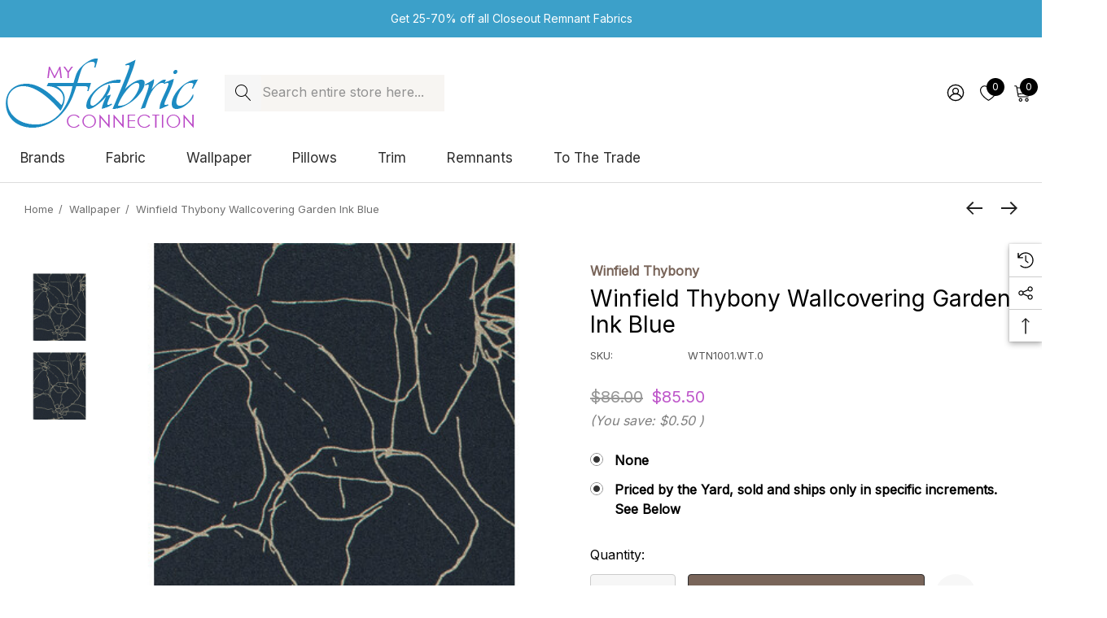

--- FILE ---
content_type: text/html; charset=UTF-8
request_url: https://www.myfabricconnection.com/winfield-thybony-wallcovering-garden-ink-blue/
body_size: 42867
content:


<!DOCTYPE html>
<html class="no-js" lang="en">
    <head>
        <title>Winfield Thybony Wallcovering Garden Ink Blue - My Fabric Connection</title>
        <link rel="dns-prefetch preconnect" href="https://cdn11.bigcommerce.com/s-iv3j9i7" crossorigin><link rel="dns-prefetch preconnect" href="https://fonts.googleapis.com/" crossorigin><link rel="dns-prefetch preconnect" href="https://fonts.gstatic.com/" crossorigin>
        <meta property="product:price:amount" content="85.5" /><meta property="product:price:currency" content="USD" /><meta property="og:url" content="https://www.myfabricconnection.com/winfield-thybony-wallcovering-garden-ink-blue/" /><meta property="og:site_name" content="My Fabric Connection" /><meta name="description" content="Winfield Thybony Wallcovering WTN1001.WT.0 Wallcovering MYLAR ON NON WOVEN - 100% United States &lt;/p&gt;&lt;p&gt;Repeat: H: , V: 36 54 - My Fabric Connection -"><link rel='canonical' href='https://www.myfabricconnection.com/winfield-thybony-wallcovering-garden-ink-blue/' /><meta name='platform' content='bigcommerce.stencil' /><meta property="og:type" content="product" />
<meta property="og:title" content="Winfield Thybony Wallcovering Garden Ink Blue" />
<meta property="og:description" content="Winfield Thybony Wallcovering WTN1001.WT.0 Wallcovering MYLAR ON NON WOVEN - 100% United States &lt;/p&gt;&lt;p&gt;Repeat: H: , V: 36 54 - My Fabric Connection -" />
<meta property="og:image" content="https://cdn11.bigcommerce.com/s-iv3j9i7/products/1949149/images/3464542/WTN1001_WT__98214.1677171447.220.220.JPG?c=2" />
<meta property="fb:admins" content="daniellemead" />
<meta property="og:availability" content="instock" />
<meta property="pinterest:richpins" content="enabled" />
        
         

        <link href="https://cdn11.bigcommerce.com/s-iv3j9i7/product_images/favicon.ico" rel="shortcut icon">
        <meta name="viewport" content="width=device-width, initial-scale=1">
        
        <Script type="text/javascript" >
            var google_tag_params = {
                ecomm_pagetype: 'home'
            };
        </script>
        <!-- Global site tag (gtag.js) - Google Analytics -->
        <script async src="https://www.googletagmanager.com/gtag/js?id=UA-550343-1"></script>
        <script>
            window.dataLayer = window.dataLayer || [];
            function gtag(){dataLayer.push(arguments);}
            gtag('js', new Date());
            
            gtag('config', 'AW-978992788');
            gtag('config', 'UA-550343-1');
        </script>

        <script>
            document.documentElement.className = document.documentElement.className.replace('no-js', 'js');
        </script>

        <script>
    function browserSupportsAllFeatures() {
        return window.Promise
            && window.fetch
            && window.URL
            && window.URLSearchParams
            && window.WeakMap
            // object-fit support
            && ('objectFit' in document.documentElement.style);
    }

    function loadScript(src) {
        var js = document.createElement('script');
        js.src = src;
        js.onerror = function () {
            console.error('Failed to load polyfill script ' + src);
        };
        document.head.appendChild(js);
    }

    if (!browserSupportsAllFeatures()) {
        loadScript('https://cdn11.bigcommerce.com/s-iv3j9i7/stencil/cb39f1e0-4fbe-013e-0942-42e9970e24f1/e/14775eb0-723c-013e-ea79-724ffc7436ab/dist/theme-bundle.polyfills.js');
    }
</script>
        <script>window.consentManagerTranslations = `{"locale":"en","locales":{"consent_manager.data_collection_warning":"en","consent_manager.accept_all_cookies":"en","consent_manager.gdpr_settings":"en","consent_manager.data_collection_preferences":"en","consent_manager.use_data_by_cookies":"en","consent_manager.data_categories_table":"en","consent_manager.allow":"en","consent_manager.accept":"en","consent_manager.deny":"en","consent_manager.dismiss":"en","consent_manager.reject_all":"en","consent_manager.category":"en","consent_manager.purpose":"en","consent_manager.functional_category":"en","consent_manager.functional_purpose":"en","consent_manager.analytics_category":"en","consent_manager.analytics_purpose":"en","consent_manager.targeting_category":"en","consent_manager.advertising_category":"en","consent_manager.advertising_purpose":"en","consent_manager.essential_category":"en","consent_manager.esential_purpose":"en","consent_manager.yes":"en","consent_manager.no":"en","consent_manager.not_available":"en","consent_manager.cancel":"en","consent_manager.save":"en","consent_manager.back_to_preferences":"en","consent_manager.close_without_changes":"en","consent_manager.unsaved_changes":"en","consent_manager.by_using":"en","consent_manager.agree_on_data_collection":"en","consent_manager.change_preferences":"en","consent_manager.cancel_dialog_title":"en","consent_manager.privacy_policy":"en","consent_manager.allow_category_tracking":"en","consent_manager.disallow_category_tracking":"en"},"translations":{"consent_manager.data_collection_warning":"We use cookies (and other similar technologies) to collect data to improve your shopping experience.","consent_manager.accept_all_cookies":"Accept All Cookies","consent_manager.gdpr_settings":"Settings","consent_manager.data_collection_preferences":"Website Data Collection Preferences","consent_manager.use_data_by_cookies":" uses data collected by cookies and JavaScript libraries to improve your shopping experience.","consent_manager.data_categories_table":"The table below outlines how we use this data by category. To opt out of a category of data collection, select 'No' and save your preferences.","consent_manager.allow":"Allow","consent_manager.accept":"Accept","consent_manager.deny":"Deny","consent_manager.dismiss":"Dismiss","consent_manager.reject_all":"Reject all","consent_manager.category":"Category","consent_manager.purpose":"Purpose","consent_manager.functional_category":"Functional","consent_manager.functional_purpose":"Enables enhanced functionality, such as videos and live chat. If you do not allow these, then some or all of these functions may not work properly.","consent_manager.analytics_category":"Analytics","consent_manager.analytics_purpose":"Provide statistical information on site usage, e.g., web analytics so we can improve this website over time.","consent_manager.targeting_category":"Targeting","consent_manager.advertising_category":"Advertising","consent_manager.advertising_purpose":"Used to create profiles or personalize content to enhance your shopping experience.","consent_manager.essential_category":"Essential","consent_manager.esential_purpose":"Essential for the site and any requested services to work, but do not perform any additional or secondary function.","consent_manager.yes":"Yes","consent_manager.no":"No","consent_manager.not_available":"N/A","consent_manager.cancel":"Cancel","consent_manager.save":"Save","consent_manager.back_to_preferences":"Back to Preferences","consent_manager.close_without_changes":"You have unsaved changes to your data collection preferences. Are you sure you want to close without saving?","consent_manager.unsaved_changes":"You have unsaved changes","consent_manager.by_using":"By using our website, you're agreeing to our","consent_manager.agree_on_data_collection":"By using our website, you're agreeing to the collection of data as described in our ","consent_manager.change_preferences":"You can change your preferences at any time","consent_manager.cancel_dialog_title":"Are you sure you want to cancel?","consent_manager.privacy_policy":"Privacy Policy","consent_manager.allow_category_tracking":"Allow [CATEGORY_NAME] tracking","consent_manager.disallow_category_tracking":"Disallow [CATEGORY_NAME] tracking"}}`;</script>

        <script>
            window.lazySizesConfig = window.lazySizesConfig || {};
            window.lazySizesConfig.loadMode = 1;
        </script>
        <script async src="https://cdn11.bigcommerce.com/s-iv3j9i7/stencil/cb39f1e0-4fbe-013e-0942-42e9970e24f1/e/14775eb0-723c-013e-ea79-724ffc7436ab/dist/theme-bundle.head_async.js"></script>

        <link href="https://fonts.googleapis.com/css?family=Rubik:700,500,600%7CInter:400%7CJost:400&display=block" rel="stylesheet">

        <link data-stencil-stylesheet href="https://cdn11.bigcommerce.com/s-iv3j9i7/stencil/cb39f1e0-4fbe-013e-0942-42e9970e24f1/e/14775eb0-723c-013e-ea79-724ffc7436ab/css/theme-7cef5080-7fd1-013e-5f34-3ac7be66d437.css" rel="stylesheet">

        <!-- Start Tracking Code for analytics_facebook -->

<script>
!function(f,b,e,v,n,t,s){if(f.fbq)return;n=f.fbq=function(){n.callMethod?n.callMethod.apply(n,arguments):n.queue.push(arguments)};if(!f._fbq)f._fbq=n;n.push=n;n.loaded=!0;n.version='2.0';n.queue=[];t=b.createElement(e);t.async=!0;t.src=v;s=b.getElementsByTagName(e)[0];s.parentNode.insertBefore(t,s)}(window,document,'script','https://connect.facebook.net/en_US/fbevents.js');

fbq('set', 'autoConfig', 'false', '1751128591926670');
fbq('dataProcessingOptions', ['LDU'], 0, 0);
fbq('init', '1751128591926670', {"external_id":"4498c6c9-2b31-4820-ae06-69a8abbd0cf7"});
fbq('set', 'agent', 'bigcommerce', '1751128591926670');

function trackEvents() {
    var pathName = window.location.pathname;

    fbq('track', 'PageView', {}, "");

    // Search events start -- only fire if the shopper lands on the /search.php page
    if (pathName.indexOf('/search.php') === 0 && getUrlParameter('search_query')) {
        fbq('track', 'Search', {
            content_type: 'product_group',
            content_ids: [],
            search_string: getUrlParameter('search_query')
        });
    }
    // Search events end

    // Wishlist events start -- only fire if the shopper attempts to add an item to their wishlist
    if (pathName.indexOf('/wishlist.php') === 0 && getUrlParameter('added_product_id')) {
        fbq('track', 'AddToWishlist', {
            content_type: 'product_group',
            content_ids: []
        });
    }
    // Wishlist events end

    // Lead events start -- only fire if the shopper subscribes to newsletter
    if (pathName.indexOf('/subscribe.php') === 0 && getUrlParameter('result') === 'success') {
        fbq('track', 'Lead', {});
    }
    // Lead events end

    // Registration events start -- only fire if the shopper registers an account
    if (pathName.indexOf('/login.php') === 0 && getUrlParameter('action') === 'account_created') {
        fbq('track', 'CompleteRegistration', {}, "");
    }
    // Registration events end

    

    function getUrlParameter(name) {
        var cleanName = name.replace(/[\[]/, '\[').replace(/[\]]/, '\]');
        var regex = new RegExp('[\?&]' + cleanName + '=([^&#]*)');
        var results = regex.exec(window.location.search);
        return results === null ? '' : decodeURIComponent(results[1].replace(/\+/g, ' '));
    }
}

if (window.addEventListener) {
    window.addEventListener("load", trackEvents, false)
}
</script>
<noscript><img height="1" width="1" style="display:none" alt="null" src="https://www.facebook.com/tr?id=1751128591926670&ev=PageView&noscript=1&a=plbigcommerce1.2&eid="/></noscript>

<!-- End Tracking Code for analytics_facebook -->

<!-- Start Tracking Code for analytics_googleanalytics4 -->

<script data-cfasync="false" src="https://cdn11.bigcommerce.com/shared/js/google_analytics4_bodl_subscribers-358423becf5d870b8b603a81de597c10f6bc7699.js" integrity="sha256-gtOfJ3Avc1pEE/hx6SKj/96cca7JvfqllWA9FTQJyfI=" crossorigin="anonymous"></script>
<script data-cfasync="false">
  (function () {
    window.dataLayer = window.dataLayer || [];

    function gtag(){
        dataLayer.push(arguments);
    }

    function initGA4(event) {
         function setupGtag() {
            function configureGtag() {
                gtag('js', new Date());
                gtag('set', 'developer_id.dMjk3Nj', true);
                gtag('config', 'G-HYJXWKNFGT');
            }

            var script = document.createElement('script');

            script.src = 'https://www.googletagmanager.com/gtag/js?id=G-HYJXWKNFGT';
            script.async = true;
            script.onload = configureGtag;

            document.head.appendChild(script);
        }

        setupGtag();

        if (typeof subscribeOnBodlEvents === 'function') {
            subscribeOnBodlEvents('G-HYJXWKNFGT', false);
        }

        window.removeEventListener(event.type, initGA4);
    }

    

    var eventName = document.readyState === 'complete' ? 'consentScriptsLoaded' : 'DOMContentLoaded';
    window.addEventListener(eventName, initGA4, false);
  })()
</script>

<!-- End Tracking Code for analytics_googleanalytics4 -->

<!-- Start Tracking Code for analytics_siteverification -->

<meta name="google-site-verification" content="wwFftUaz7nUSTybI_YlllZQ34JeUj26z8llRtCFlXdg" />
<meta name="google-site-verification" content="qoJtTfMGfbrySPjsjFihNbqEHzdkATE-J0RWPGvyZTg" />

<!-- End Tracking Code for analytics_siteverification -->

<!-- Start Tracking Code for analytics_visualwebsiteoptimizer -->

<meta name="msvalidate.01" content="6ACACA38FEDFC48B64D57F7E09C0A975" />

<!-- End Tracking Code for analytics_visualwebsiteoptimizer -->


<script type="text/javascript" src="https://checkout-sdk.bigcommerce.com/v1/loader.js" defer ></script>
<script src="https://www.google.com/recaptcha/api.js" async defer></script>
<script type="text/javascript">
var BCData = {"product_attributes":{"sku":"WTN1001.WT.0","upc":null,"mpn":null,"gtin":null,"weight":null,"base":true,"image":null,"stock":null,"instock":true,"stock_message":null,"purchasable":true,"purchasing_message":null,"call_for_price_message":null,"price":{"without_tax":{"formatted":"$85.50","value":85.5,"currency":"USD"},"tax_label":"Sales Tax","rrp_without_tax":{"formatted":"$86.00","value":86,"currency":"USD"},"saved":{"formatted":"$0.50","value":0.5,"currency":"USD"}}}};
</script>
<!-- Google Tag Manager -->
<script>(function(w,d,s,l,i){w[l]=w[l]||[];w[l].push({'gtm.start':
new Date().getTime(),event:'gtm.js'});var f=d.getElementsByTagName(s)[0],
j=d.createElement(s),dl=l!='dataLayer'?'&l='+l:'';j.async=true;j.src=
'https://www.googletagmanager.com/gtm.js?id='+i+dl;f.parentNode.insertBefore(j,f);
})(window,document,'script','dataLayer','GTM-NRQ2GSB');
</script>
<!-- End Google Tag Manager -->
<!-- Global site tag (gtag.js) - Google Ads: 1069755755 -->
<script async src="https://www.googletagmanager.com/gtag/js?id=AW-1069755755"></script>
<script>
  window.dataLayer = window.dataLayer || [];
  function gtag(){dataLayer.push(arguments);}
  gtag('js', new Date());

  gtag('config', 'AW-1069755755', { 'allow_enhanced_conversions':true } ) ;
</script>
 <script data-cfasync="false" src="https://microapps.bigcommerce.com/bodl-events/1.9.4/index.js" integrity="sha256-Y0tDj1qsyiKBRibKllwV0ZJ1aFlGYaHHGl/oUFoXJ7Y=" nonce="" crossorigin="anonymous"></script>
 <script data-cfasync="false" nonce="">

 (function() {
    function decodeBase64(base64) {
       const text = atob(base64);
       const length = text.length;
       const bytes = new Uint8Array(length);
       for (let i = 0; i < length; i++) {
          bytes[i] = text.charCodeAt(i);
       }
       const decoder = new TextDecoder();
       return decoder.decode(bytes);
    }
    window.bodl = JSON.parse(decodeBase64("[base64]"));
 })()

 </script>

<script nonce="">
(function () {
    var xmlHttp = new XMLHttpRequest();

    xmlHttp.open('POST', 'https://bes.gcp.data.bigcommerce.com/nobot');
    xmlHttp.setRequestHeader('Content-Type', 'application/json');
    xmlHttp.send('{"store_id":"320262","timezone_offset":"-4.0","timestamp":"2026-01-26T01:14:47.03595500Z","visit_id":"d8245da1-ce32-4059-aaaf-921cc623aadb","channel_id":1}');
})();
</script>

        
        <!-- Google Tag Manager -->
    <script>(function(w,d,s,l,i){w[l]=w[l]||[];w[l].push({'gtm.start':
    new Date().getTime(),event:'gtm.js'});var f=d.getElementsByTagName(s)[0],
    j=d.createElement(s),dl=l!='dataLayer'?'&l='+l:'';j.async=true;j.src=
    'https://www.googletagmanager.com/gtm.js?id='+i+dl;f.parentNode.insertBefore(j,f);
    })(window,document,'script','dataLayer','GTM-TV9GMM5');</script>
    <!-- End Google Tag Manager -->
        
    </head>
    <body class="page-type-product home-layout-2" data-page-type="product" canonical-shop-url="https://www.myfabricconnection.com">
        <svg data-src="https://cdn11.bigcommerce.com/s-iv3j9i7/stencil/cb39f1e0-4fbe-013e-0942-42e9970e24f1/e/14775eb0-723c-013e-ea79-724ffc7436ab/img/icon-sprite.svg" class="icons-svg-sprite"></svg>

        <a href="#main-content" class="skip-to-main-link">Skip to main content</a>
<header class="header header-sticky header-layout-2" role="banner">
    <div class="halo-topHeader">
        <div class="container-full">
            <nav class="navUser no-menu-tab">
    <div class="top-menu-tab" data-menu-tab>
            <ul class="disable-srollbar no-menu-tab">
                <li class="active" data-load-page="/">
                    <a href="https://www.myfabricconnection.com/">
                        Women
                    </a>
                </li>
            </ul>
    </div>
        <ul class="navUser-section navUser-section--center navUser-section--alt">
                <li class="navUser-item navUser-item--text">
                    <div class="navUser-item__item">
                        <span class="navUser-action">
                            Get 25-70% off all Closeout Remnant Fabrics  
                        </span>
                    </div>
                </li>
        </ul>
    <ul class="navUser-section navUser-section--right navUser-section--alt">
    </ul>
</nav>
        </div>
    </div>

    <div class="halo-middleHeader">
        <div class="container">
            <div class="middleHeader-item text-left">
                <div class="middleHeader-item__item item--hamburger">
                    <a class="mobileMenu-toggle" href="#" data-mobile-menu-toggle="menu">
                        <span class="mobileMenu-toggleIcon">Toggle menu</span>
                    </a>
                </div>
                <div class="middleHeader-item__item item--searchMobile">
                    <a class="navUser-action" href="#" data-search="quickSearch" aria-controls="quickSearch" aria-expanded="false">
                        <div class="navUser-icon">
                            <svg class="icon" role="img" aria-label="Search">
                                <title>Search</title>
                                <desc>Search</desc>
                                <use xlink:href="#icon-search"></use>
                            </svg>
                        </div>
                    </a>
                </div>
            </div>
            <div class="middleHeader-item text-center">
                <div class="middleHeader-item__item item--logo">
                        <div class="header-logo">
                            <a href="https://www.myfabricconnection.com/" class="header-logo__link" data-header-logo-link>
            <img class="header-logo-image-unknown-size no-logo-transparent" src="https://cdn11.bigcommerce.com/s-iv3j9i7/images/stencil/original/web_logo.original.png" alt="My Fabric Connection" title="My Fabric Connection">
</a>
                        </div>
                </div>
            </div>
            <div class="middleHeader-item text-right">
                <div class="middleHeader-item__item item--account">
                    <a class="navUser-action" href="/login.php" aria-label="Sign in" data-login-form>
                        <div class="navUser-icon">
                            <svg class="icon" role="img" aria-label="Account">
                                <title>Account</title>
                                <desc>Account</desc>
                                <use xlink:href="#icon-user"></use>
                            </svg>
                        </div>
                    </a>
                </div>
                <div class="middleHeader-item__item item--cart halo-cart">
                    <a class="navUser-action" data-cart-preview data-options="align:right" href="/cart.php" aria-label="Cart with 0 items">
                        <div class="navUser-icon navUser-item-cartIcon">
                            <svg class="icon" role="img" aria-label="your cart">
                                <title>your cart</title>
                                <desc>your cart</desc>
                                <use xlink:href="#icon-cart"></use>
                            </svg>
                            <span class="countPill cart-quantity">0</span>
                        </div>
                    </a>
                </div>
            </div>
        </div>
    </div>

    <div class="halo-bottomHeader" data-prevent-quick-search-close>
        <div class="container bottomHeader-container">
                    <div class="bottomHeader-item text-left">
                        <div class="bottomHeader-item__item item--sticky-logo">
                                <div class="header-logo">
                                    <a href="https://www.myfabricconnection.com/" class="header-logo__link" data-header-logo-link>
            <img class="header-logo-image-unknown-size no-logo-transparent" src="https://cdn11.bigcommerce.com/s-iv3j9i7/images/stencil/original/web_logo.original.png" alt="My Fabric Connection" title="My Fabric Connection">
</a>
                                </div>
                        </div>
                    </div>

                    <div class="bottomHeader-item text-center">
                            <nav class="navUser">
        <div class="item--quicksearch halo-search halo-search-main">
            <div id="quickSearch" class="quickSearch">
                    <form class="form" onsubmit="return false" data-url="/search.php" data-quick-search-form>
        <fieldset class="form-fieldset">
            <div class="form-field">
                <label class="is-srOnly" for="quick_search_header">Search</label>
                <input class="form-input" 
                       data-search-quick 
                       name="quick_search_header" 
                       id="quick_search_header" 
                       data-error-message="Search field cannot be empty." 
                       placeholder="Search entire store here..." 
                       autocomplete="off">
                <button type="submit" class="button button--primary" aria-label="Search"><svg class="icon"><use xlink:href="#icon-search"></use></svg></button>
            </div>
        </fieldset>
    </form>

            </div>
        </div>
    </nav>



                    </div>

                <div class="bottomHeader-item text-right">
                    
    <nav class="navUser">
        <ul class="navUser-section navUser-section--alt">
            <li class="navUser-item navUser-item--account">
                <div class="navUser-item__item">
                    <a class="navUser-action" href="/login.php" aria-label="Sign in" data-login-form>
                        <svg class="icon" role="img" aria-label="Account">
                            <title>Account</title>
                            <desc>Account</desc>
                            <use xlink:href="#icon-user-2"></use>
                        </svg>
                    </a>
                </div>
            </li>
                <li class="navUser-item navUser-item--wishlist">
                    <div class="navUser-item__item">
                        <a class="navUser-action" href="/wishlist.php">
                            <div class="navUser-icon">
                                <svg class="icon" role="img" aria-label="Wish Lists">
                                    <title>Wish Lists</title>
                                    <desc>Wish Lists</desc>
                                    <use xlink:href="#icon-heart"></use>
                                </svg>
                                <span class="countPill cart-quantity">0</span>
                            </div>
                        </a>
                    </div>
                </li>
            <li class="navUser-item navUser-item--cart">
                <a class="navUser-action" data-cart-preview data-options="align:right" href="/cart.php" aria-label="Cart with 0 items">
                    <span class="navUser-item-cartLabel">
                        <svg class="icon" role="img" aria-label="your cart">
                            <title>your cart</title>
                            <desc>your cart</desc>
                            <use xlink:href="#icon-cart-2"></use>
                        </svg>
                    </span>
                    <span class="countPill cart-quantity"></span>
                </a>
                <div class="dropdown-cart" id="cart-preview-dropdown" aria-hidden="true"></div>
            </li>
        </ul>
    </nav>


                </div>

            <div class="haloQuickSearchResults quickSearchResults haloCustomScrollbar" data-bind="html: results"></div>
        </div>
            <div class="container nav-container">
                <div class="bottomHeader-item text-left">
                    <div class="bottomHeader-item__item item--sticky-logo">
                            <div class="header-logo">
                                <a href="https://www.myfabricconnection.com/" class="header-logo__link" data-header-logo-link>
            <img class="header-logo-image-unknown-size no-logo-transparent" src="https://cdn11.bigcommerce.com/s-iv3j9i7/images/stencil/original/web_logo.original.png" alt="My Fabric Connection" title="My Fabric Connection">
</a>
                            </div>
                    </div>
                </div>
                <div class="bottomHeader-item text-center">
                    <div class="navPages-container bottomHeader-item__item item--sticky-logo" id="menu" data-menu>
                        <nav class="navPages">
    <ul class="navPages-list navPages-list-depth-max">
                <li class="navPages-item has-dropdown">
                        <p class="navPages-action navPages-action-lv1 navPages-action-depth-max has-subMenu is-root activePage" data-label="https://www.myfabricconnection.com/shop-home-decor-fabric-by-brand/" data-index="0">
        <a class="text Brands" href="https://www.myfabricconnection.com/shop-home-decor-fabric-by-brand/" aria-label="Brands">
          <span>Brands</span>
        </a>
        <span class="navPages-action-moreIcon" aria-hidden="true">
            <svg class="icon"><use xlink:href="#icon-chevron-down" /></svg>
        </span>
    </p>
    <div class="navPage-subMenu navPage-subMenu-horizontal level-2" id="navPages-235" tabindex="-1">
    <ul class="navPage-subMenu-list">
        <li class="navPage-subMenu-item-parent navPage-subMenu-item-child navPage-subMenu-title">
            <p class="navPage-subMenu-action navPages-action navPages-action-lv1 navPages-action-depth-max has-subMenu">
                <span class="navPages-action-moreIcon" aria-hidden="true">
                    <svg class="icon"><use xlink:href="#icon-long-arrow-left" /></svg>
                </span>
                <a class="text" href="https://www.myfabricconnection.com/shop-home-decor-fabric-by-brand/"><span>Brands</span></a>
            </p>
        </li>
        <li class="navPage-subMenu-item-child navPages-action-end navPage-subMenu-all">
            <a class="navPage-subMenu-action navPages-action navPages-action-lv1 no-subMenu" href="https://www.myfabricconnection.com/shop-home-decor-fabric-by-brand/">
                <span class="text">All Brands</span>
            </a>
        </li>
                <li class="navPage-subMenu-item-child navPages-action-end">
                    <a class="navPage-subMenu-action navPages-action navPages-action-lv2 no-subMenu" href="https://www.myfabricconnection.com/1838-wallcoverings/"><span class="text">1838 Wallcoverings</span></a>
                </li>
                <li class="navPage-subMenu-item-child navPages-action-end">
                    <a class="navPage-subMenu-action navPages-action navPages-action-lv2 no-subMenu" href="https://www.myfabricconnection.com/fonthill/"><span class="text">Fonthill</span></a>
                </li>
                <li class="navPage-subMenu-item-child navPages-action-end">
                    <a class="navPage-subMenu-action navPages-action navPages-action-lv2 no-subMenu" href="https://www.myfabricconnection.com/seabrook/"><span class="text">Seabrook</span></a>
                </li>
                <li class="navPage-subMenu-item-child navPages-action-end">
                    <a class="navPage-subMenu-action navPages-action navPages-action-lv2 no-subMenu" href="https://www.myfabricconnection.com/a-street-prints/"><span class="text">A-Street Prints</span></a>
                </li>
                <li class="navPage-subMenu-item-child navPages-action-end">
                    <a class="navPage-subMenu-action navPages-action navPages-action-lv2 no-subMenu" href="https://www.myfabricconnection.com/abbeyshea/"><span class="text">ABBEYSHEA</span></a>
                </li>
                <li class="navPage-subMenu-item-child navPages-action-end">
                    <a class="navPage-subMenu-action navPages-action navPages-action-lv2 no-subMenu" href="https://www.myfabricconnection.com/advantage/"><span class="text">Advantage</span></a>
                </li>
                <li class="navPage-subMenu-item-child navPages-action-end">
                    <a class="navPage-subMenu-action navPages-action navPages-action-lv2 no-subMenu" href="https://www.myfabricconnection.com/anna-french/"><span class="text">Anna French</span></a>
                </li>
                <li class="navPage-subMenu-item-child navPages-action-end">
                    <a class="navPage-subMenu-action navPages-action navPages-action-lv2 no-subMenu" href="https://www.myfabricconnection.com/antonina-vella/"><span class="text">Antonina Vella</span></a>
                </li>
                <li class="navPage-subMenu-item-child navPages-action-end">
                    <a class="navPage-subMenu-action navPages-action navPages-action-lv2 no-subMenu" href="https://www.myfabricconnection.com/aoc-1/"><span class="text">Aoc</span></a>
                </li>
                <li class="navPage-subMenu-item-child navPages-action-end">
                    <a class="navPage-subMenu-action navPages-action navPages-action-lv2 no-subMenu" href="https://www.myfabricconnection.com/baker-lifestyle/"><span class="text">Baker Lifestyle</span></a>
                </li>
                <li class="navPage-subMenu-item-child navPages-action-end">
                    <a class="navPage-subMenu-action navPages-action navPages-action-lv2 no-subMenu" href="https://www.myfabricconnection.com/barrow-industries/"><span class="text">Barrow Industries</span></a>
                </li>
                <li class="navPage-subMenu-item-child navPages-action-end">
                    <a class="navPage-subMenu-action navPages-action navPages-action-lv2 no-subMenu" href="https://www.myfabricconnection.com/bassett-mcnab-1/"><span class="text">Bassett Mcnab</span></a>
                </li>
                <li class="navPage-subMenu-item-child navPages-action-end">
                    <a class="navPage-subMenu-action navPages-action navPages-action-lv2 no-subMenu" href="https://www.myfabricconnection.com/beacon-house/"><span class="text">Beacon House</span></a>
                </li>
                <li class="navPage-subMenu-item-child navPages-action-end">
                    <a class="navPage-subMenu-action navPages-action navPages-action-lv2 no-subMenu" href="https://www.myfabricconnection.com/boris-kroll-1/"><span class="text">Boris Kroll</span></a>
                </li>
                <li class="navPage-subMenu-item-child navPages-action-end">
                    <a class="navPage-subMenu-action navPages-action navPages-action-lv2 no-subMenu" href="https://www.myfabricconnection.com/borastapeter-1/"><span class="text">Borastapeter</span></a>
                </li>
                <li class="navPage-subMenu-item-child navPages-action-end">
                    <a class="navPage-subMenu-action navPages-action navPages-action-lv2 no-subMenu" href="https://www.myfabricconnection.com/brewster/"><span class="text">Brewster</span></a>
                </li>
                <li class="navPage-subMenu-item-child navPages-action-end">
                    <a class="navPage-subMenu-action navPages-action navPages-action-lv2 no-subMenu" href="https://www.myfabricconnection.com/burch/"><span class="text">Burch</span></a>
                </li>
                <li class="navPage-subMenu-item-child navPages-action-end">
                    <a class="navPage-subMenu-action navPages-action navPages-action-lv2 no-subMenu" href="https://www.myfabricconnection.com/bella-dura/"><span class="text">Bella-Dura</span></a>
                </li>
                <li class="navPage-subMenu-item-child navPages-action-end">
                    <a class="navPage-subMenu-action navPages-action navPages-action-lv2 no-subMenu" href="https://www.myfabricconnection.com/brunschwig-fils-1/"><span class="text">Brunschwig &amp; Fils</span></a>
                </li>
                <li class="navPage-subMenu-item-child navPages-action-end">
                    <a class="navPage-subMenu-action navPages-action navPages-action-lv2 no-subMenu" href="https://www.myfabricconnection.com/candice-olson/"><span class="text">Candice Olson</span></a>
                </li>
                <li class="navPage-subMenu-item-child navPages-action-end">
                    <a class="navPage-subMenu-action navPages-action navPages-action-lv2 no-subMenu" href="https://www.myfabricconnection.com/carole/"><span class="text">Carole</span></a>
                </li>
                <li class="navPage-subMenu-item-child navPages-action-end">
                    <a class="navPage-subMenu-action navPages-action navPages-action-lv2 no-subMenu" href="https://www.myfabricconnection.com/carol-benson-cobb/"><span class="text">Carol Benson-Cobb</span></a>
                </li>
                <li class="navPage-subMenu-item-child navPages-action-end">
                    <a class="navPage-subMenu-action navPages-action navPages-action-lv2 no-subMenu" href="https://www.myfabricconnection.com/charlotte/"><span class="text">Charlotte </span></a>
                </li>
                <li class="navPage-subMenu-item-child navPages-action-end">
                    <a class="navPage-subMenu-action navPages-action navPages-action-lv2 no-subMenu" href="https://www.myfabricconnection.com/chesapeake/"><span class="text">Chesapeake</span></a>
                </li>
                <li class="navPage-subMenu-item-child navPages-action-end">
                    <a class="navPage-subMenu-action navPages-action navPages-action-lv2 no-subMenu" href="https://www.myfabricconnection.com/clarke-and-clarke/"><span class="text">Clarke and Clarke</span></a>
                </li>
                <li class="navPage-subMenu-item-child navPages-action-end">
                    <a class="navPage-subMenu-action navPages-action navPages-action-lv2 no-subMenu" href="https://www.myfabricconnection.com/cole-son/"><span class="text">Cole &amp; Son</span></a>
                </li>
                <li class="navPage-subMenu-item-child navPages-action-end">
                    <a class="navPage-subMenu-action navPages-action navPages-action-lv2 no-subMenu" href="https://www.myfabricconnection.com/colony/"><span class="text">Colony</span></a>
                </li>
                <li class="navPage-subMenu-item-child navPages-action-end">
                    <a class="navPage-subMenu-action navPages-action navPages-action-lv2 no-subMenu" href="https://www.myfabricconnection.com/crypton-1/"><span class="text">Crypton</span></a>
                </li>
                <li class="navPage-subMenu-item-child navPages-action-end">
                    <a class="navPage-subMenu-action navPages-action navPages-action-lv2 no-subMenu" href="https://www.myfabricconnection.com/decorline/"><span class="text">Decorline</span></a>
                </li>
                <li class="navPage-subMenu-item-child navPages-action-end">
                    <a class="navPage-subMenu-action navPages-action navPages-action-lv2 no-subMenu" href="https://www.myfabricconnection.com/eijffinger/"><span class="text">Eijffinger</span></a>
                </li>
                <li class="navPage-subMenu-item-child navPages-action-end">
                    <a class="navPage-subMenu-action navPages-action navPages-action-lv2 no-subMenu" href="https://www.myfabricconnection.com/esta-home/"><span class="text">ESTA Home</span></a>
                </li>
                <li class="navPage-subMenu-item-child navPages-action-end">
                    <a class="navPage-subMenu-action navPages-action navPages-action-lv2 no-subMenu" href="https://www.myfabricconnection.com/europatex/"><span class="text">Europatex</span></a>
                </li>
                <li class="navPage-subMenu-item-child navPages-action-end">
                    <a class="navPage-subMenu-action navPages-action navPages-action-lv2 no-subMenu" href="https://www.myfabricconnection.com/fine-decor/"><span class="text">Fine Decor</span></a>
                </li>
                <li class="navPage-subMenu-item-child navPages-action-end">
                    <a class="navPage-subMenu-action navPages-action navPages-action-lv2 no-subMenu" href="https://www.myfabricconnection.com/gaston-y-daniela/"><span class="text">Gaston Y Daniela</span></a>
                </li>
                <li class="navPage-subMenu-item-child navPages-action-end">
                    <a class="navPage-subMenu-action navPages-action navPages-action-lv2 no-subMenu" href="https://www.myfabricconnection.com/greenhouse/"><span class="text">Greenhouse</span></a>
                </li>
                <li class="navPage-subMenu-item-child navPages-action-end">
                    <a class="navPage-subMenu-action navPages-action navPages-action-lv2 no-subMenu" href="https://www.myfabricconnection.com/grey-watkins/"><span class="text">Grey Watkins</span></a>
                </li>
                <li class="navPage-subMenu-item-child navPages-action-end">
                    <a class="navPage-subMenu-action navPages-action navPages-action-lv2 no-subMenu" href="https://www.myfabricconnection.com/g-p-j-baker/"><span class="text">G P &amp; J Baker</span></a>
                </li>
                <li class="navPage-subMenu-item-child navPages-action-end">
                    <a class="navPage-subMenu-action navPages-action navPages-action-lv2 no-subMenu" href="https://www.myfabricconnection.com/groundworks/"><span class="text">Groundworks</span></a>
                </li>
                <li class="navPage-subMenu-item-child navPages-action-end">
                    <a class="navPage-subMenu-action navPages-action navPages-action-lv2 no-subMenu" href="https://www.myfabricconnection.com/harrison-howard/"><span class="text">Harrison Howard</span></a>
                </li>
                <li class="navPage-subMenu-item-child navPages-action-end">
                    <a class="navPage-subMenu-action navPages-action navPages-action-lv2 no-subMenu" href="https://www.myfabricconnection.com/heritage/"><span class="text">Heritage</span></a>
                </li>
                <li class="navPage-subMenu-item-child navPages-action-end">
                    <a class="navPage-subMenu-action navPages-action navPages-action-lv2 no-subMenu" href="https://www.myfabricconnection.com/hinson-1/"><span class="text">Hinson</span></a>
                </li>
                <li class="navPage-subMenu-item-child navPages-action-end">
                    <a class="navPage-subMenu-action navPages-action navPages-action-lv2 no-subMenu" href="https://www.myfabricconnection.com/house/"><span class="text">House</span></a>
                </li>
                <li class="navPage-subMenu-item-child navPages-action-end">
                    <a class="navPage-subMenu-action navPages-action navPages-action-lv2 no-subMenu" href="https://www.myfabricconnection.com/inspired-by-color/"><span class="text">Inspired by Color</span></a>
                </li>
                <li class="navPage-subMenu-item-child navPages-action-end">
                    <a class="navPage-subMenu-action navPages-action navPages-action-lv2 no-subMenu" href="https://www.myfabricconnection.com/insideout-1/"><span class="text">Insideout</span></a>
                </li>
                <li class="navPage-subMenu-item-child navPages-action-end">
                    <a class="navPage-subMenu-action navPages-action navPages-action-lv2 no-subMenu" href="https://www.myfabricconnection.com/jf/"><span class="text">JF</span></a>
                </li>
                <li class="navPage-subMenu-item-child navPages-action-end">
                    <a class="navPage-subMenu-action navPages-action navPages-action-lv2 no-subMenu" href="https://www.myfabricconnection.com/kasmir/"><span class="text">Kasmir</span></a>
                </li>
                <li class="navPage-subMenu-item-child navPages-action-end">
                    <a class="navPage-subMenu-action navPages-action navPages-action-lv2 no-subMenu" href="https://www.myfabricconnection.com/kenneth-james/"><span class="text">Kenneth James</span></a>
                </li>
                <li class="navPage-subMenu-item-child navPages-action-end">
                    <a class="navPage-subMenu-action navPages-action navPages-action-lv2 no-subMenu" href="https://www.myfabricconnection.com/kravet/"><span class="text">Kravet</span></a>
                </li>
                <li class="navPage-subMenu-item-child navPages-action-end">
                    <a class="navPage-subMenu-action navPages-action navPages-action-lv2 no-subMenu" href="https://www.myfabricconnection.com/lee-jofa/"><span class="text">Lee Jofa</span></a>
                </li>
                <li class="navPage-subMenu-item-child navPages-action-end">
                    <a class="navPage-subMenu-action navPages-action navPages-action-lv2 no-subMenu" href="https://www.myfabricconnection.com/lee-jofa-modern/"><span class="text">Lee Jofa Modern</span></a>
                </li>
                <li class="navPage-subMenu-item-child navPages-action-end">
                    <a class="navPage-subMenu-action navPages-action navPages-action-lv2 no-subMenu" href="https://www.myfabricconnection.com/lemieux-et-cie/"><span class="text">Lemieux et Cie</span></a>
                </li>
                <li class="navPage-subMenu-item-child navPages-action-end">
                    <a class="navPage-subMenu-action navPages-action navPages-action-lv2 no-subMenu" href="https://www.myfabricconnection.com/lucky-day/"><span class="text">Lucky Day</span></a>
                </li>
                <li class="navPage-subMenu-item-child navPages-action-end">
                    <a class="navPage-subMenu-action navPages-action navPages-action-lv2 no-subMenu" href="https://www.myfabricconnection.com/magnolia/"><span class="text">Magnolia </span></a>
                </li>
                <li class="navPage-subMenu-item-child navPages-action-end">
                    <a class="navPage-subMenu-action navPages-action navPages-action-lv2 no-subMenu" href="https://www.myfabricconnection.com/magnolia-home/"><span class="text">Magnolia Home</span></a>
                </li>
                <li class="navPage-subMenu-item-child navPages-action-end">
                    <a class="navPage-subMenu-action navPages-action navPages-action-lv2 no-subMenu" href="https://www.myfabricconnection.com/marcus-william-1/"><span class="text">Marcus William</span></a>
                </li>
                <li class="navPage-subMenu-item-child navPages-action-end">
                    <a class="navPage-subMenu-action navPages-action navPages-action-lv2 no-subMenu" href="https://www.myfabricconnection.com/maxwell/"><span class="text">Maxwell</span></a>
                </li>
                <li class="navPage-subMenu-item-child navPages-action-end">
                    <a class="navPage-subMenu-action navPages-action navPages-action-lv2 no-subMenu" href="https://www.myfabricconnection.com/merrimac/"><span class="text">Merrimac</span></a>
                </li>
                <li class="navPage-subMenu-item-child navPages-action-end">
                    <a class="navPage-subMenu-action navPages-action navPages-action-lv2 no-subMenu" href="https://www.myfabricconnection.com/mind-the-gap/"><span class="text">Mind the Gap</span></a>
                </li>
                <li class="navPage-subMenu-item-child navPages-action-end">
                    <a class="navPage-subMenu-action navPages-action navPages-action-lv2 no-subMenu" href="https://www.myfabricconnection.com/missoni/"><span class="text">Missoni</span></a>
                </li>
                <li class="navPage-subMenu-item-child navPages-action-end">
                    <a class="navPage-subMenu-action navPages-action navPages-action-lv2 no-subMenu" href="https://www.myfabricconnection.com/mitchell/"><span class="text">Mitchell</span></a>
                </li>
                <li class="navPage-subMenu-item-child navPages-action-end">
                    <a class="navPage-subMenu-action navPages-action navPages-action-lv2 no-subMenu" href="https://www.myfabricconnection.com/mulberry/"><span class="text">Mulberry</span></a>
                </li>
                <li class="navPage-subMenu-item-child navPages-action-end">
                    <a class="navPage-subMenu-action navPages-action navPages-action-lv2 no-subMenu" href="https://www.myfabricconnection.com/norbar-fabric/"><span class="text">Norbar</span></a>
                </li>
                <li class="navPage-subMenu-item-child navPages-action-end">
                    <a class="navPage-subMenu-action navPages-action navPages-action-lv2 no-subMenu" href="https://www.myfabricconnection.com/ohpopsi/"><span class="text">ohpopsi</span></a>
                </li>
                <li class="navPage-subMenu-item-child navPages-action-end">
                    <a class="navPage-subMenu-action navPages-action navPages-action-lv2 no-subMenu" href="https://www.myfabricconnection.com/old-world-weavers/"><span class="text">Old World Weavers</span></a>
                </li>
                <li class="navPage-subMenu-item-child navPages-action-end">
                    <a class="navPage-subMenu-action navPages-action navPages-action-lv2 no-subMenu" href="https://www.myfabricconnection.com/parkertex/"><span class="text">Parkertex</span></a>
                </li>
                <li class="navPage-subMenu-item-child navPages-action-end">
                    <a class="navPage-subMenu-action navPages-action navPages-action-lv2 no-subMenu" href="https://www.myfabricconnection.com/pk-lifestyles/"><span class="text">PK Lifestyles</span></a>
                </li>
                <li class="navPage-subMenu-item-child navPages-action-end">
                    <a class="navPage-subMenu-action navPages-action navPages-action-lv2 no-subMenu" href="https://www.myfabricconnection.com/pkl-studio-1/"><span class="text">PKL Studio</span></a>
                </li>
                <li class="navPage-subMenu-item-child navPages-action-end">
                    <a class="navPage-subMenu-action navPages-action navPages-action-lv2 no-subMenu" href="https://www.myfabricconnection.com/rasch/"><span class="text">Rasch</span></a>
                </li>
                <li class="navPage-subMenu-item-child navPages-action-end">
                    <a class="navPage-subMenu-action navPages-action navPages-action-lv2 no-subMenu" href="https://www.myfabricconnection.com/rifle-paper-co/"><span class="text">Rifle Paper Co.</span></a>
                </li>
                <li class="navPage-subMenu-item-child navPages-action-end">
                    <a class="navPage-subMenu-action navPages-action navPages-action-lv2 no-subMenu" href="https://www.myfabricconnection.com/rm-coco/"><span class="text">RM CoCo</span></a>
                </li>
                <li class="navPage-subMenu-item-child navPages-action-end">
                    <a class="navPage-subMenu-action navPages-action navPages-action-lv2 no-subMenu" href="https://www.myfabricconnection.com/regal/"><span class="text">Regal</span></a>
                </li>
                <li class="navPage-subMenu-item-child navPages-action-end">
                    <a class="navPage-subMenu-action navPages-action navPages-action-lv2 no-subMenu" href="https://www.myfabricconnection.com/ronald-redding/"><span class="text">Ronald Redding</span></a>
                </li>
                <li class="navPage-subMenu-item-child navPages-action-end">
                    <a class="navPage-subMenu-action navPages-action navPages-action-lv2 no-subMenu" href="https://www.myfabricconnection.com/roth-and-tompkins-fabrics/"><span class="text">Roth and Tompkins</span></a>
                </li>
                <li class="navPage-subMenu-item-child navPages-action-end">
                    <a class="navPage-subMenu-action navPages-action navPages-action-lv2 no-subMenu" href="https://www.myfabricconnection.com/sandberg-1/"><span class="text">Sandberg</span></a>
                </li>
                <li class="navPage-subMenu-item-child navPages-action-end">
                    <a class="navPage-subMenu-action navPages-action navPages-action-lv2 no-subMenu" href="https://www.myfabricconnection.com/scalamandre/"><span class="text">Scalamandre</span></a>
                </li>
                <li class="navPage-subMenu-item-child navPages-action-end">
                    <a class="navPage-subMenu-action navPages-action navPages-action-lv2 no-subMenu" href="https://www.myfabricconnection.com/seacloth/"><span class="text">Seacloth</span></a>
                </li>
                <li class="navPage-subMenu-item-child navPages-action-end">
                    <a class="navPage-subMenu-action navPages-action navPages-action-lv2 no-subMenu" href="https://www.myfabricconnection.com/sirpi/"><span class="text">Sirpi</span></a>
                </li>
                <li class="navPage-subMenu-item-child navPages-action-end">
                    <a class="navPage-subMenu-action navPages-action navPages-action-lv2 no-subMenu" href="https://www.myfabricconnection.com/solarshade/"><span class="text">Solarshade</span></a>
                </li>
                <li class="navPage-subMenu-item-child navPages-action-end">
                    <a class="navPage-subMenu-action navPages-action navPages-action-lv2 no-subMenu" href="https://www.myfabricconnection.com/stout-fabric/"><span class="text">Stout</span></a>
                </li>
                <li class="navPage-subMenu-item-child navPages-action-end">
                    <a class="navPage-subMenu-action navPages-action navPages-action-lv2 no-subMenu" href="https://www.myfabricconnection.com/schumacher/"><span class="text">Schumacher</span></a>
                </li>
                <li class="navPage-subMenu-item-child navPages-action-end">
                    <a class="navPage-subMenu-action navPages-action navPages-action-lv2 no-subMenu" href="https://www.myfabricconnection.com/swavelle-millcreek/"><span class="text">Swavelle Millcreek</span></a>
                </li>
                <li class="navPage-subMenu-item-child navPages-action-end">
                    <a class="navPage-subMenu-action navPages-action navPages-action-lv2 no-subMenu" href="https://www.myfabricconnection.com/sunbrella/"><span class="text">Sunbrella</span></a>
                </li>
                <li class="navPage-subMenu-item-child navPages-action-end">
                    <a class="navPage-subMenu-action navPages-action navPages-action-lv2 no-subMenu" href="https://www.myfabricconnection.com/tommy-bahama-1/"><span class="text">Tommy Bahama</span></a>
                </li>
                <li class="navPage-subMenu-item-child navPages-action-end">
                    <a class="navPage-subMenu-action navPages-action navPages-action-lv2 no-subMenu" href="https://www.myfabricconnection.com/threads/"><span class="text">Threads</span></a>
                </li>
                <li class="navPage-subMenu-item-child navPages-action-end">
                    <a class="navPage-subMenu-action navPages-action navPages-action-lv2 no-subMenu" href="https://www.myfabricconnection.com/thibaut/"><span class="text">Thibaut</span></a>
                </li>
                <li class="navPage-subMenu-item-child navPages-action-end">
                    <a class="navPage-subMenu-action navPages-action navPages-action-lv2 no-subMenu" href="https://www.myfabricconnection.com/york-designer-series/"><span class="text">York Designer Series</span></a>
                </li>
                <li class="navPage-subMenu-item-child navPages-action-end">
                    <a class="navPage-subMenu-action navPages-action navPages-action-lv2 no-subMenu" href="https://www.myfabricconnection.com/york-wallcoverings/"><span class="text">York Wallcoverings</span></a>
                </li>
                <li class="navPage-subMenu-item-child navPages-action-end">
                    <a class="navPage-subMenu-action navPages-action navPages-action-lv2 no-subMenu" href="https://www.myfabricconnection.com/warner/"><span class="text">Warner</span></a>
                </li>
                <li class="navPage-subMenu-item-child navPages-action-end">
                    <a class="navPage-subMenu-action navPages-action navPages-action-lv2 no-subMenu" href="https://www.myfabricconnection.com/waverly/"><span class="text">Waverly</span></a>
                </li>
                <li class="navPage-subMenu-item-child navPages-action-end">
                    <a class="navPage-subMenu-action navPages-action navPages-action-lv2 no-subMenu activePage" href="https://www.myfabricconnection.com/winfield-thybony/"><span class="text">Winfield Thybony</span></a>
                </li>
                <li class="navPage-subMenu-item-child navPages-action-end">
                    <a class="navPage-subMenu-action navPages-action navPages-action-lv2 no-subMenu" href="https://www.myfabricconnection.com/wmah/"><span class="text">Wmah</span></a>
                </li>
    </ul>
</div>


                </li>
                <li class="navPages-item">
                        <a class="navPages-action navPages-action-lv1 no-subMenu navPages-action-end" data-label="https://www.myfabricconnection.com/fabric/" href="https://www.myfabricconnection.com/fabric/" aria-label="Fabric" data-index="1">
      <span class="text">Fabric</span>
    </a>


                </li>
                <li class="navPages-item">
                        <a class="navPages-action navPages-action-lv1 no-subMenu navPages-action-end" data-label="https://www.myfabricconnection.com/wallpaper-1/" href="https://www.myfabricconnection.com/wallpaper-1/" aria-label="Wallpaper" data-index="2">
      <span class="text">Wallpaper</span>
    </a>


                </li>
                <li class="navPages-item">
                        <a class="navPages-action navPages-action-lv1 no-subMenu navPages-action-end" data-label="https://www.myfabricconnection.com/pillows-1/" href="https://www.myfabricconnection.com/pillows-1/" aria-label="Pillows" data-index="3">
      <span class="text">Pillows</span>
    </a>


                </li>
                <li class="navPages-item">
                        <a class="navPages-action navPages-action-lv1 no-subMenu navPages-action-end" data-label="https://www.myfabricconnection.com/trim/" href="https://www.myfabricconnection.com/trim/" aria-label="Trim" data-index="4">
      <span class="text">Trim</span>
    </a>


                </li>
                <li class="navPages-item">
                        <a class="navPages-action navPages-action-lv1 no-subMenu navPages-action-end" data-label="https://www.myfabricconnection.com/fabric-remnants/" href="https://www.myfabricconnection.com/fabric-remnants/" aria-label="Remnants" data-index="5">
      <span class="text">Remnants</span>
    </a>


                </li>
                <li class="navPages-item navPages-item-page">
                        <a class="navPages-action navPages-action-lv1 no-subMenu navPages-action-end" data-label="https://www.myfabricconnection.com/to-the-trade/" href="https://www.myfabricconnection.com/to-the-trade/" aria-label="To the Trade" data-index="0">
      <span class="text">To the Trade</span>
    </a>


                </li>
    </ul>
</nav>
                    </div>
                </div>
                <div class="bottomHeader-item text-right">
                    <nav class="navUser">
                        <div class="item--quicksearch halo-search halo-search-sticky"></div>
                    </nav>
                </div>
            </div>
    </div>
</header>
<div data-content-region="header_bottom--global"></div>
<div data-content-region="header_bottom"></div>
        <main class="body" id='main-content' role='main' data-currency-code="USD">
     
    
        <div class="halo-productView-top">
        <div class="container">
            <div class="breadcrumbs-product">
                <nav aria-label="Breadcrumb">
    <ol class="breadcrumbs disable-srollbar">
                <li class="breadcrumb ">
                    <a class="breadcrumb-label"
                       href="https://www.myfabricconnection.com/"
                       
                    >
                        <span>Home</span>
                    </a>
                </li>
                <li class="breadcrumb ">
                    <a class="breadcrumb-label"
                       href="https://www.myfabricconnection.com/wallpaper-1/"
                       
                    >
                        <span>Wallpaper</span>
                    </a>
                </li>
                <li class="breadcrumb is-active">
                    <a class="breadcrumb-label"
                       href="https://www.myfabricconnection.com/winfield-thybony-wallcovering-garden-ink-blue/"
                       aria-current="page"
                    >
                        <span>Winfield Thybony Wallcovering Garden Ink Blue</span>
                    </a>
                </li>
    </ol>
</nav>

<script type="application/ld+json">
{
    "@context": "https://schema.org",
    "@type": "BreadcrumbList",
    "itemListElement":
    [
        {
            "@type": "ListItem",
            "position": 1,
            "item": {
                "@id": "https://www.myfabricconnection.com/",
                "name": "Home"
            }
        },
        {
            "@type": "ListItem",
            "position": 2,
            "item": {
                "@id": "https://www.myfabricconnection.com/wallpaper-1/",
                "name": "Wallpaper"
            }
        },
        {
            "@type": "ListItem",
            "position": 3,
            "item": {
                "@id": "https://www.myfabricconnection.com/winfield-thybony-wallcovering-garden-ink-blue/",
                "name": "Winfield Thybony Wallcovering Garden Ink Blue"
            }
        }
    ]
}
</script>
            </div>

            
<div class="productView halo-productView" 
    data-event-type="product"
    data-entity-id="1949149"
    data-name="Winfield Thybony Wallcovering Garden Ink Blue"
    data-product-category="
        Shop By Color/Blue, 
            Shop By Pattern/Floral, 
            Shop By Pattern/Modern, 
            Shop By Type/Wallcovering, 
            Brands/Winfield Thybony, 
            Wallpaper
    "
    data-product-brand="Winfield Thybony"
    data-product-price="
            85.5
"
    data-product-variant="single-product-option"
>
    <div class="halo-productView-left productView-images zoom-image" data-image-gallery>
        <div class="productView-images-wrapper">
            <div class="productView-image-wrapper">
                    <div class="halo-badges halo-badges-left">
                    </div>
                    <div class="productView-nav"
                        data-slick='{
                            "fade": true,
                            "arrows": false,
                            "dots": false,
                            "infinite": false,
                            "slidesToShow": 1,
                            "slidesToScroll": 1
                        }'>
                            <figure class="productView-image" 
                                data-fancybox="images" 
                                href="https://cdn11.bigcommerce.com/s-iv3j9i7/images/stencil/1280x1280/products/1949149/3464542/WTN1001_WT__98214.1677171447.JPG?c=2" 
                                data-image-gallery-main
                                data-image-gallery-main-quick-view
                                data-zoom-image="https://cdn11.bigcommerce.com/s-iv3j9i7/images/stencil/1280x1280/products/1949149/3464542/WTN1001_WT__98214.1677171447.JPG?c=2"
                                data-image-gallery-new-image-url="https://cdn11.bigcommerce.com/s-iv3j9i7/images/stencil/80w/products/1949149/3464542/WTN1001_WT__98214.1677171447.JPG?c=2 80w, https://cdn11.bigcommerce.com/s-iv3j9i7/images/stencil/160w/products/1949149/3464542/WTN1001_WT__98214.1677171447.JPG?c=2 160w, https://cdn11.bigcommerce.com/s-iv3j9i7/images/stencil/320w/products/1949149/3464542/WTN1001_WT__98214.1677171447.JPG?c=2 320w, https://cdn11.bigcommerce.com/s-iv3j9i7/images/stencil/640w/products/1949149/3464542/WTN1001_WT__98214.1677171447.JPG?c=2 640w, https://cdn11.bigcommerce.com/s-iv3j9i7/images/stencil/960w/products/1949149/3464542/WTN1001_WT__98214.1677171447.JPG?c=2 960w, https://cdn11.bigcommerce.com/s-iv3j9i7/images/stencil/1280w/products/1949149/3464542/WTN1001_WT__98214.1677171447.JPG?c=2 1280w, https://cdn11.bigcommerce.com/s-iv3j9i7/images/stencil/1920w/products/1949149/3464542/WTN1001_WT__98214.1677171447.JPG?c=2 1920w, https://cdn11.bigcommerce.com/s-iv3j9i7/images/stencil/2560w/products/1949149/3464542/WTN1001_WT__98214.1677171447.JPG?c=2 2560w"
                                data-image-gallery-new-image-srcset="https://cdn11.bigcommerce.com/s-iv3j9i7/images/stencil/80w/products/1949149/3464542/WTN1001_WT__98214.1677171447.JPG?c=2 80w, https://cdn11.bigcommerce.com/s-iv3j9i7/images/stencil/160w/products/1949149/3464542/WTN1001_WT__98214.1677171447.JPG?c=2 160w, https://cdn11.bigcommerce.com/s-iv3j9i7/images/stencil/320w/products/1949149/3464542/WTN1001_WT__98214.1677171447.JPG?c=2 320w, https://cdn11.bigcommerce.com/s-iv3j9i7/images/stencil/640w/products/1949149/3464542/WTN1001_WT__98214.1677171447.JPG?c=2 640w, https://cdn11.bigcommerce.com/s-iv3j9i7/images/stencil/960w/products/1949149/3464542/WTN1001_WT__98214.1677171447.JPG?c=2 960w, https://cdn11.bigcommerce.com/s-iv3j9i7/images/stencil/1280w/products/1949149/3464542/WTN1001_WT__98214.1677171447.JPG?c=2 1280w, https://cdn11.bigcommerce.com/s-iv3j9i7/images/stencil/1920w/products/1949149/3464542/WTN1001_WT__98214.1677171447.JPG?c=2 1920w, https://cdn11.bigcommerce.com/s-iv3j9i7/images/stencil/2560w/products/1949149/3464542/WTN1001_WT__98214.1677171447.JPG?c=2 2560w">
                                <div class="productView-img-container">
                                    <a href="https://cdn11.bigcommerce.com/s-iv3j9i7/images/stencil/1280x1280/products/1949149/3464542/WTN1001_WT__98214.1677171447.JPG?c=2">
                                        <img src="https://cdn11.bigcommerce.com/s-iv3j9i7/images/stencil/670x670/products/1949149/3464542/WTN1001_WT__98214.1677171447.JPG?c=2" alt="Winfield Thybony Wallcovering WTN1001.WT.0 Wallcovering MYLAR ON NON WOVEN - 100% United States &lt;/p&gt;&lt;p&gt;Repeat: H: , V: 36 54 - My Fabric Connection -" title="Winfield Thybony Wallcovering WTN1001.WT.0 Wallcovering MYLAR ON NON WOVEN - 100% United States &lt;/p&gt;&lt;p&gt;Repeat: H: , V: 36 54 - My Fabric Connection -" data-sizes="auto"
srcset="https://cdn11.bigcommerce.com/s-iv3j9i7/images/stencil/80w/products/1949149/3464542/WTN1001_WT__98214.1677171447.JPG?c=2 80w, https://cdn11.bigcommerce.com/s-iv3j9i7/images/stencil/160w/products/1949149/3464542/WTN1001_WT__98214.1677171447.JPG?c=2 160w, https://cdn11.bigcommerce.com/s-iv3j9i7/images/stencil/320w/products/1949149/3464542/WTN1001_WT__98214.1677171447.JPG?c=2 320w, https://cdn11.bigcommerce.com/s-iv3j9i7/images/stencil/640w/products/1949149/3464542/WTN1001_WT__98214.1677171447.JPG?c=2 640w, https://cdn11.bigcommerce.com/s-iv3j9i7/images/stencil/960w/products/1949149/3464542/WTN1001_WT__98214.1677171447.JPG?c=2 960w, https://cdn11.bigcommerce.com/s-iv3j9i7/images/stencil/1280w/products/1949149/3464542/WTN1001_WT__98214.1677171447.JPG?c=2 1280w, https://cdn11.bigcommerce.com/s-iv3j9i7/images/stencil/1920w/products/1949149/3464542/WTN1001_WT__98214.1677171447.JPG?c=2 1920w, https://cdn11.bigcommerce.com/s-iv3j9i7/images/stencil/2560w/products/1949149/3464542/WTN1001_WT__98214.1677171447.JPG?c=2 2560w"

class=" productView-image--default"

data-main-image />
                                    </a>
                                </div>
                            </figure>
                            <figure class="productView-image" 
                                data-fancybox="images" 
                                href="https://cdn11.bigcommerce.com/s-iv3j9i7/images/stencil/1280x1280/products/1949149/3470451/WTN1001_WT__53717.1677361698.JPG?c=2" 
                                data-image-gallery-main
                                data-image-gallery-main-quick-view
                                data-zoom-image="https://cdn11.bigcommerce.com/s-iv3j9i7/images/stencil/1280x1280/products/1949149/3470451/WTN1001_WT__53717.1677361698.JPG?c=2"
                                data-image-gallery-new-image-url="https://cdn11.bigcommerce.com/s-iv3j9i7/images/stencil/80w/products/1949149/3470451/WTN1001_WT__53717.1677361698.JPG?c=2 80w, https://cdn11.bigcommerce.com/s-iv3j9i7/images/stencil/160w/products/1949149/3470451/WTN1001_WT__53717.1677361698.JPG?c=2 160w, https://cdn11.bigcommerce.com/s-iv3j9i7/images/stencil/320w/products/1949149/3470451/WTN1001_WT__53717.1677361698.JPG?c=2 320w, https://cdn11.bigcommerce.com/s-iv3j9i7/images/stencil/640w/products/1949149/3470451/WTN1001_WT__53717.1677361698.JPG?c=2 640w, https://cdn11.bigcommerce.com/s-iv3j9i7/images/stencil/960w/products/1949149/3470451/WTN1001_WT__53717.1677361698.JPG?c=2 960w, https://cdn11.bigcommerce.com/s-iv3j9i7/images/stencil/1280w/products/1949149/3470451/WTN1001_WT__53717.1677361698.JPG?c=2 1280w, https://cdn11.bigcommerce.com/s-iv3j9i7/images/stencil/1920w/products/1949149/3470451/WTN1001_WT__53717.1677361698.JPG?c=2 1920w, https://cdn11.bigcommerce.com/s-iv3j9i7/images/stencil/2560w/products/1949149/3470451/WTN1001_WT__53717.1677361698.JPG?c=2 2560w"
                                data-image-gallery-new-image-srcset="https://cdn11.bigcommerce.com/s-iv3j9i7/images/stencil/80w/products/1949149/3470451/WTN1001_WT__53717.1677361698.JPG?c=2 80w, https://cdn11.bigcommerce.com/s-iv3j9i7/images/stencil/160w/products/1949149/3470451/WTN1001_WT__53717.1677361698.JPG?c=2 160w, https://cdn11.bigcommerce.com/s-iv3j9i7/images/stencil/320w/products/1949149/3470451/WTN1001_WT__53717.1677361698.JPG?c=2 320w, https://cdn11.bigcommerce.com/s-iv3j9i7/images/stencil/640w/products/1949149/3470451/WTN1001_WT__53717.1677361698.JPG?c=2 640w, https://cdn11.bigcommerce.com/s-iv3j9i7/images/stencil/960w/products/1949149/3470451/WTN1001_WT__53717.1677361698.JPG?c=2 960w, https://cdn11.bigcommerce.com/s-iv3j9i7/images/stencil/1280w/products/1949149/3470451/WTN1001_WT__53717.1677361698.JPG?c=2 1280w, https://cdn11.bigcommerce.com/s-iv3j9i7/images/stencil/1920w/products/1949149/3470451/WTN1001_WT__53717.1677361698.JPG?c=2 1920w, https://cdn11.bigcommerce.com/s-iv3j9i7/images/stencil/2560w/products/1949149/3470451/WTN1001_WT__53717.1677361698.JPG?c=2 2560w">
                                <div class="productView-img-container">
                                    <a href="https://cdn11.bigcommerce.com/s-iv3j9i7/images/stencil/1280x1280/products/1949149/3470451/WTN1001_WT__53717.1677361698.JPG?c=2">
                                        <img src="https://cdn11.bigcommerce.com/s-iv3j9i7/images/stencil/670x670/products/1949149/3470451/WTN1001_WT__53717.1677361698.JPG?c=2" alt="Winfield Thybony Wallcovering WTN1001.WT.0 Wallcovering MYLAR ON NON WOVEN - 100% United States &lt;/p&gt;&lt;p&gt;Repeat: H: , V: 36 54 - My Fabric Connection -" title="Winfield Thybony Wallcovering WTN1001.WT.0 Wallcovering MYLAR ON NON WOVEN - 100% United States &lt;/p&gt;&lt;p&gt;Repeat: H: , V: 36 54 - My Fabric Connection -" data-sizes="auto"
srcset="https://cdn11.bigcommerce.com/s-iv3j9i7/images/stencil/80w/products/1949149/3470451/WTN1001_WT__53717.1677361698.JPG?c=2 80w, https://cdn11.bigcommerce.com/s-iv3j9i7/images/stencil/160w/products/1949149/3470451/WTN1001_WT__53717.1677361698.JPG?c=2 160w, https://cdn11.bigcommerce.com/s-iv3j9i7/images/stencil/320w/products/1949149/3470451/WTN1001_WT__53717.1677361698.JPG?c=2 320w, https://cdn11.bigcommerce.com/s-iv3j9i7/images/stencil/640w/products/1949149/3470451/WTN1001_WT__53717.1677361698.JPG?c=2 640w, https://cdn11.bigcommerce.com/s-iv3j9i7/images/stencil/960w/products/1949149/3470451/WTN1001_WT__53717.1677361698.JPG?c=2 960w, https://cdn11.bigcommerce.com/s-iv3j9i7/images/stencil/1280w/products/1949149/3470451/WTN1001_WT__53717.1677361698.JPG?c=2 1280w, https://cdn11.bigcommerce.com/s-iv3j9i7/images/stencil/1920w/products/1949149/3470451/WTN1001_WT__53717.1677361698.JPG?c=2 1920w, https://cdn11.bigcommerce.com/s-iv3j9i7/images/stencil/2560w/products/1949149/3470451/WTN1001_WT__53717.1677361698.JPG?c=2 2560w"

class=" productView-image--default"

data-main-image />
                                    </a>
                                </div>
                            </figure>
                    </div>

                    <div class="productView-nav productView-nav-mobile"
                        data-product-image-length="2"
                        data-product-video-length=""
                        data-slick='{
                            "fade": true,
                            "arrows": true,
                            "dots": true,
                            "infinite": true,
                            "slidesToShow": 1,
                            "slidesToScroll": 1
                        }'>
                            <figure class="productView-image filter-winfieldThybonyWallcoveringWtn1001Wt0WallcoveringMylarOnNonWoven100UnitedStatesPPRepeatHV3654MyFabricConnection" 
                                data-fancybox="images_mobile"
                                href="https://cdn11.bigcommerce.com/s-iv3j9i7/images/stencil/1280x1280/products/1949149/3464542/WTN1001_WT__98214.1677171447.JPG?c=2" 
                                data-image-gallery-main
                                data-zoom-image="https://cdn11.bigcommerce.com/s-iv3j9i7/images/stencil/1280x1280/products/1949149/3464542/WTN1001_WT__98214.1677171447.JPG?c=2">
                                <div class="productView-img-container">
                                    <a href="https://cdn11.bigcommerce.com/s-iv3j9i7/images/stencil/1280x1280/products/1949149/3464542/WTN1001_WT__98214.1677171447.JPG?c=2">
                                        <img src="https://cdn11.bigcommerce.com/s-iv3j9i7/images/stencil/670x670/products/1949149/3464542/WTN1001_WT__98214.1677171447.JPG?c=2" alt="Winfield Thybony Wallcovering WTN1001.WT.0 Wallcovering MYLAR ON NON WOVEN - 100% United States &lt;/p&gt;&lt;p&gt;Repeat: H: , V: 36 54 - My Fabric Connection -" title="Winfield Thybony Wallcovering WTN1001.WT.0 Wallcovering MYLAR ON NON WOVEN - 100% United States &lt;/p&gt;&lt;p&gt;Repeat: H: , V: 36 54 - My Fabric Connection -" data-sizes="auto"
srcset="https://cdn11.bigcommerce.com/s-iv3j9i7/images/stencil/80w/products/1949149/3464542/WTN1001_WT__98214.1677171447.JPG?c=2 80w, https://cdn11.bigcommerce.com/s-iv3j9i7/images/stencil/160w/products/1949149/3464542/WTN1001_WT__98214.1677171447.JPG?c=2 160w, https://cdn11.bigcommerce.com/s-iv3j9i7/images/stencil/320w/products/1949149/3464542/WTN1001_WT__98214.1677171447.JPG?c=2 320w, https://cdn11.bigcommerce.com/s-iv3j9i7/images/stencil/640w/products/1949149/3464542/WTN1001_WT__98214.1677171447.JPG?c=2 640w, https://cdn11.bigcommerce.com/s-iv3j9i7/images/stencil/960w/products/1949149/3464542/WTN1001_WT__98214.1677171447.JPG?c=2 960w, https://cdn11.bigcommerce.com/s-iv3j9i7/images/stencil/1280w/products/1949149/3464542/WTN1001_WT__98214.1677171447.JPG?c=2 1280w, https://cdn11.bigcommerce.com/s-iv3j9i7/images/stencil/1920w/products/1949149/3464542/WTN1001_WT__98214.1677171447.JPG?c=2 1920w, https://cdn11.bigcommerce.com/s-iv3j9i7/images/stencil/2560w/products/1949149/3464542/WTN1001_WT__98214.1677171447.JPG?c=2 2560w"

class=" productView-image--default"

data-main-image />
                                    </a>
                                </div>
                            </figure>
                            <figure class="productView-image filter-winfieldThybonyWallcoveringWtn1001Wt0WallcoveringMylarOnNonWoven100UnitedStatesPPRepeatHV3654MyFabricConnection" 
                                data-fancybox="images_mobile"
                                href="https://cdn11.bigcommerce.com/s-iv3j9i7/images/stencil/1280x1280/products/1949149/3470451/WTN1001_WT__53717.1677361698.JPG?c=2" 
                                data-image-gallery-main
                                data-zoom-image="https://cdn11.bigcommerce.com/s-iv3j9i7/images/stencil/1280x1280/products/1949149/3470451/WTN1001_WT__53717.1677361698.JPG?c=2">
                                <div class="productView-img-container">
                                    <a href="https://cdn11.bigcommerce.com/s-iv3j9i7/images/stencil/1280x1280/products/1949149/3470451/WTN1001_WT__53717.1677361698.JPG?c=2">
                                        <img src="https://cdn11.bigcommerce.com/s-iv3j9i7/images/stencil/670x670/products/1949149/3470451/WTN1001_WT__53717.1677361698.JPG?c=2" alt="Winfield Thybony Wallcovering WTN1001.WT.0 Wallcovering MYLAR ON NON WOVEN - 100% United States &lt;/p&gt;&lt;p&gt;Repeat: H: , V: 36 54 - My Fabric Connection -" title="Winfield Thybony Wallcovering WTN1001.WT.0 Wallcovering MYLAR ON NON WOVEN - 100% United States &lt;/p&gt;&lt;p&gt;Repeat: H: , V: 36 54 - My Fabric Connection -" data-sizes="auto"
srcset="https://cdn11.bigcommerce.com/s-iv3j9i7/images/stencil/80w/products/1949149/3470451/WTN1001_WT__53717.1677361698.JPG?c=2 80w, https://cdn11.bigcommerce.com/s-iv3j9i7/images/stencil/160w/products/1949149/3470451/WTN1001_WT__53717.1677361698.JPG?c=2 160w, https://cdn11.bigcommerce.com/s-iv3j9i7/images/stencil/320w/products/1949149/3470451/WTN1001_WT__53717.1677361698.JPG?c=2 320w, https://cdn11.bigcommerce.com/s-iv3j9i7/images/stencil/640w/products/1949149/3470451/WTN1001_WT__53717.1677361698.JPG?c=2 640w, https://cdn11.bigcommerce.com/s-iv3j9i7/images/stencil/960w/products/1949149/3470451/WTN1001_WT__53717.1677361698.JPG?c=2 960w, https://cdn11.bigcommerce.com/s-iv3j9i7/images/stencil/1280w/products/1949149/3470451/WTN1001_WT__53717.1677361698.JPG?c=2 1280w, https://cdn11.bigcommerce.com/s-iv3j9i7/images/stencil/1920w/products/1949149/3470451/WTN1001_WT__53717.1677361698.JPG?c=2 1920w, https://cdn11.bigcommerce.com/s-iv3j9i7/images/stencil/2560w/products/1949149/3470451/WTN1001_WT__53717.1677361698.JPG?c=2 2560w"

class=" productView-image--default"

data-main-image />
                                    </a>
                                </div>
                            </figure>
                    </div>
            </div>
            <div class="productView-thumbnail-wrapper">
                <div class="productView-for" data-slick='{
                    "arrows": true,
                    "dots": false,
                    "infinite": false,
                    "focusOnSelect": true,
                    "vertical": true,
                    "verticalSwiping": true,
                    "slidesToShow": 6,
                    "slidesToScroll": 1,
                    "asNavFor": ".halo-productView .halo-productView-left .productView-nav",
                    "nextArrow": "<svg class=&apos;slick-next slick-arrow&apos;><use xlink:href=&apos;#slick-arrow-next&apos;></use></svg>", 
                    "prevArrow": "<svg class=&apos;slick-prev slick-arrow&apos;><use xlink:href=&apos;#slick-arrow-prev&apos;></use></svg>",
                    "responsive": [
                        {
                            "breakpoint": 1600,
                            "settings": {
                                "slidesToShow": 5,
                                "slidesToScroll": 1
                            }
                        },
                        {
                            "breakpoint": 991,
                            "settings": {
                                "slidesToShow": 4,
                                "slidesToScroll": 1
                            }
                        }
                    ]
                }'>
                        <div class="productView-thumbnail filter-winfieldThybonyWallcoveringWtn1001Wt0WallcoveringMylarOnNonWoven100UnitedStatesPPRepeatHV3654MyFabricConnection">
                            <a
                                class="productView-thumbnail-link"
                                href="https://cdn11.bigcommerce.com/s-iv3j9i7/images/stencil/1280x1280/products/1949149/3464542/WTN1001_WT__98214.1677171447.JPG?c=2"
                                data-image-gallery-item
                                data-image-gallery-new-image-url="https://cdn11.bigcommerce.com/s-iv3j9i7/images/stencil/1280x1280/products/1949149/3464542/WTN1001_WT__98214.1677171447.JPG?c=2"
                                data-image-gallery-new-image-srcset="https://cdn11.bigcommerce.com/s-iv3j9i7/images/stencil/80w/products/1949149/3464542/WTN1001_WT__98214.1677171447.JPG?c=2 80w, https://cdn11.bigcommerce.com/s-iv3j9i7/images/stencil/160w/products/1949149/3464542/WTN1001_WT__98214.1677171447.JPG?c=2 160w, https://cdn11.bigcommerce.com/s-iv3j9i7/images/stencil/320w/products/1949149/3464542/WTN1001_WT__98214.1677171447.JPG?c=2 320w, https://cdn11.bigcommerce.com/s-iv3j9i7/images/stencil/640w/products/1949149/3464542/WTN1001_WT__98214.1677171447.JPG?c=2 640w, https://cdn11.bigcommerce.com/s-iv3j9i7/images/stencil/960w/products/1949149/3464542/WTN1001_WT__98214.1677171447.JPG?c=2 960w, https://cdn11.bigcommerce.com/s-iv3j9i7/images/stencil/1280w/products/1949149/3464542/WTN1001_WT__98214.1677171447.JPG?c=2 1280w, https://cdn11.bigcommerce.com/s-iv3j9i7/images/stencil/1920w/products/1949149/3464542/WTN1001_WT__98214.1677171447.JPG?c=2 1920w, https://cdn11.bigcommerce.com/s-iv3j9i7/images/stencil/2560w/products/1949149/3464542/WTN1001_WT__98214.1677171447.JPG?c=2 2560w"
                                data-image-gallery-zoom-image-url="https://cdn11.bigcommerce.com/s-iv3j9i7/images/stencil/1280x1280/products/1949149/3464542/WTN1001_WT__98214.1677171447.JPG?c=2"
                            >
                            <img src="https://cdn11.bigcommerce.com/s-iv3j9i7/images/stencil/70x70/products/1949149/3464542/WTN1001_WT__98214.1677171447.JPG?c=2" alt="Winfield Thybony Wallcovering WTN1001.WT.0 Wallcovering MYLAR ON NON WOVEN - 100% United States &lt;/p&gt;&lt;p&gt;Repeat: H: , V: 36 54 - My Fabric Connection -" title="Winfield Thybony Wallcovering WTN1001.WT.0 Wallcovering MYLAR ON NON WOVEN - 100% United States &lt;/p&gt;&lt;p&gt;Repeat: H: , V: 36 54 - My Fabric Connection -" data-sizes="auto"
    srcset="https://cdn11.bigcommerce.com/s-iv3j9i7/images/stencil/80w/products/1949149/3464542/WTN1001_WT__98214.1677171447.JPG?c=2"
data-srcset="https://cdn11.bigcommerce.com/s-iv3j9i7/images/stencil/80w/products/1949149/3464542/WTN1001_WT__98214.1677171447.JPG?c=2 80w, https://cdn11.bigcommerce.com/s-iv3j9i7/images/stencil/160w/products/1949149/3464542/WTN1001_WT__98214.1677171447.JPG?c=2 160w, https://cdn11.bigcommerce.com/s-iv3j9i7/images/stencil/320w/products/1949149/3464542/WTN1001_WT__98214.1677171447.JPG?c=2 320w, https://cdn11.bigcommerce.com/s-iv3j9i7/images/stencil/640w/products/1949149/3464542/WTN1001_WT__98214.1677171447.JPG?c=2 640w, https://cdn11.bigcommerce.com/s-iv3j9i7/images/stencil/960w/products/1949149/3464542/WTN1001_WT__98214.1677171447.JPG?c=2 960w, https://cdn11.bigcommerce.com/s-iv3j9i7/images/stencil/1280w/products/1949149/3464542/WTN1001_WT__98214.1677171447.JPG?c=2 1280w, https://cdn11.bigcommerce.com/s-iv3j9i7/images/stencil/1920w/products/1949149/3464542/WTN1001_WT__98214.1677171447.JPG?c=2 1920w, https://cdn11.bigcommerce.com/s-iv3j9i7/images/stencil/2560w/products/1949149/3464542/WTN1001_WT__98214.1677171447.JPG?c=2 2560w"

class="lazyload"

 />
                            </a>
                        </div>
                        <div class="productView-thumbnail filter-winfieldThybonyWallcoveringWtn1001Wt0WallcoveringMylarOnNonWoven100UnitedStatesPPRepeatHV3654MyFabricConnection">
                            <a
                                class="productView-thumbnail-link"
                                href="https://cdn11.bigcommerce.com/s-iv3j9i7/images/stencil/1280x1280/products/1949149/3470451/WTN1001_WT__53717.1677361698.JPG?c=2"
                                data-image-gallery-item
                                data-image-gallery-new-image-url="https://cdn11.bigcommerce.com/s-iv3j9i7/images/stencil/1280x1280/products/1949149/3470451/WTN1001_WT__53717.1677361698.JPG?c=2"
                                data-image-gallery-new-image-srcset="https://cdn11.bigcommerce.com/s-iv3j9i7/images/stencil/80w/products/1949149/3470451/WTN1001_WT__53717.1677361698.JPG?c=2 80w, https://cdn11.bigcommerce.com/s-iv3j9i7/images/stencil/160w/products/1949149/3470451/WTN1001_WT__53717.1677361698.JPG?c=2 160w, https://cdn11.bigcommerce.com/s-iv3j9i7/images/stencil/320w/products/1949149/3470451/WTN1001_WT__53717.1677361698.JPG?c=2 320w, https://cdn11.bigcommerce.com/s-iv3j9i7/images/stencil/640w/products/1949149/3470451/WTN1001_WT__53717.1677361698.JPG?c=2 640w, https://cdn11.bigcommerce.com/s-iv3j9i7/images/stencil/960w/products/1949149/3470451/WTN1001_WT__53717.1677361698.JPG?c=2 960w, https://cdn11.bigcommerce.com/s-iv3j9i7/images/stencil/1280w/products/1949149/3470451/WTN1001_WT__53717.1677361698.JPG?c=2 1280w, https://cdn11.bigcommerce.com/s-iv3j9i7/images/stencil/1920w/products/1949149/3470451/WTN1001_WT__53717.1677361698.JPG?c=2 1920w, https://cdn11.bigcommerce.com/s-iv3j9i7/images/stencil/2560w/products/1949149/3470451/WTN1001_WT__53717.1677361698.JPG?c=2 2560w"
                                data-image-gallery-zoom-image-url="https://cdn11.bigcommerce.com/s-iv3j9i7/images/stencil/1280x1280/products/1949149/3470451/WTN1001_WT__53717.1677361698.JPG?c=2"
                            >
                            <img src="https://cdn11.bigcommerce.com/s-iv3j9i7/images/stencil/70x70/products/1949149/3470451/WTN1001_WT__53717.1677361698.JPG?c=2" alt="Winfield Thybony Wallcovering WTN1001.WT.0 Wallcovering MYLAR ON NON WOVEN - 100% United States &lt;/p&gt;&lt;p&gt;Repeat: H: , V: 36 54 - My Fabric Connection -" title="Winfield Thybony Wallcovering WTN1001.WT.0 Wallcovering MYLAR ON NON WOVEN - 100% United States &lt;/p&gt;&lt;p&gt;Repeat: H: , V: 36 54 - My Fabric Connection -" data-sizes="auto"
    srcset="https://cdn11.bigcommerce.com/s-iv3j9i7/images/stencil/80w/products/1949149/3470451/WTN1001_WT__53717.1677361698.JPG?c=2"
data-srcset="https://cdn11.bigcommerce.com/s-iv3j9i7/images/stencil/80w/products/1949149/3470451/WTN1001_WT__53717.1677361698.JPG?c=2 80w, https://cdn11.bigcommerce.com/s-iv3j9i7/images/stencil/160w/products/1949149/3470451/WTN1001_WT__53717.1677361698.JPG?c=2 160w, https://cdn11.bigcommerce.com/s-iv3j9i7/images/stencil/320w/products/1949149/3470451/WTN1001_WT__53717.1677361698.JPG?c=2 320w, https://cdn11.bigcommerce.com/s-iv3j9i7/images/stencil/640w/products/1949149/3470451/WTN1001_WT__53717.1677361698.JPG?c=2 640w, https://cdn11.bigcommerce.com/s-iv3j9i7/images/stencil/960w/products/1949149/3470451/WTN1001_WT__53717.1677361698.JPG?c=2 960w, https://cdn11.bigcommerce.com/s-iv3j9i7/images/stencil/1280w/products/1949149/3470451/WTN1001_WT__53717.1677361698.JPG?c=2 1280w, https://cdn11.bigcommerce.com/s-iv3j9i7/images/stencil/1920w/products/1949149/3470451/WTN1001_WT__53717.1677361698.JPG?c=2 1920w, https://cdn11.bigcommerce.com/s-iv3j9i7/images/stencil/2560w/products/1949149/3470451/WTN1001_WT__53717.1677361698.JPG?c=2 2560w"

class="lazyload"

 />
                            </a>
                        </div>
                </div>
            </div>
        </div>
    </div> 
    <div class="halo-productView-right">
            <div class="productView-nextProducts" data-product-id="1949149">
        <div class="next-prev-icons">
            <a class="prev-icon disable" href="#" data-target="#prev-product-modal" aria-label="Previous">
                <svg class="icon"><use xlink:href="#icon-prev-product" /></svg>
                <span class="text">
                    <span>Previous</span>
                </span>
            </a>
            <a class="next-icon disable" href="#" data-next-prev-icon="" data-target="#next-product-modal" aria-label="Next">
                <span class="text">
                    <span>Next</span>
                </span>
                <svg class="icon"><use xlink:href="#icon-next-product" /></svg>
            </a>
        </div>
        <div class="next-prev-modal">
            <div id="prev-product-modal" class="next-prev-content"></div>
            <div id="next-product-modal" class="next-prev-content"></div>
        </div>
    </div>
        <div class="productView-wrapper-details custom_classsss_local2">
            <section class="productView-details product-data">
                <div class="productView-product">
                        <h2 class="productView-brand">
                            <a href="https://www.myfabricconnection.com/winfield-thybony-1/">Winfield Thybony</span></a>
                        </h2>
                    <h1 class="productView-title">Winfield Thybony Wallcovering Garden Ink Blue</h1>
                    <!--<div class="productView-topInfo">
                        <div class="productView-rating">
                        </div>
                    </div>-->
                    <!--
                        <div class="productView-desShort">
                            <span>WTN1001.WT.0 by Winfield Thybony WallcoveringRequired Minimum Quantity Purchase: 2Product: WallcoveringUnit: YARDLeadtime:14Book: WINFIELD THYBONY TANIYA NAYAKC…</span>
                        </div>
                    -->
                    <div class="productView-info">
                        <div class="productView-info-item">
                            <span class="productView-info-name sku-label">SKU:</span>
                            <span class="productView-info-value" data-product-sku>WTN1001.WT.0</span>
                        </div>
                        <!---->
                        <!--
                                <div class="productView-info-item">
                                    <span class="productView-info-name Type">Type:</span>
                                    <span class="productView-info-value Type">Wallcovering</span>
                                </div>
                        
                                <div class="productView-info-item">
                                    <span class="productView-info-name Pattern">Pattern:</span>
                                    <span class="productView-info-value Pattern">Floral</span>
                                </div>
                        
                                <div class="productView-info-item">
                                    <span class="productView-info-name Pattern">Pattern:</span>
                                    <span class="productView-info-value Pattern">Modern</span>
                                </div>
                        
                                <div class="productView-info-item">
                                    <span class="productView-info-name Color">Color:</span>
                                    <span class="productView-info-value Color">Blue</span>
                                </div>
                        -->
                    </div>
                                        <div class="productView-price">
                            
        <div class="price-section price-section--withoutTax rrp-price--withoutTax" >
            <span data-page-builder-key="pdp-retail-price-label" data-default-translation="MSRP:">
                
            </span>
            <span data-product-rrp-price-without-tax class="price price--rrp">
                $86.00
            </span>
        </div>
        <div class="price-section price-section--withoutTax non-sale-price--withoutTax price-none" style="display: none;">
            <span data-page-builder-key="pdp-non-sale-price-label" data-default-translation="Was:">
                
            </span>
            <span data-product-non-sale-price-without-tax class="price price--non-sale">
                
            </span>
        </div>
        <div class="price-section price-section--withoutTax">
            <span class="price-label" >
                
            </span>
            <span class="price-now-label"
                  style="display: none;"
                  data-page-builder-key="pdp-sale-price-label"
                  data-default-translation="Now:"
            >
                
            </span>
            <span data-product-price-without-tax class="price price--withoutTax" data-value-price="$85.50">$85.50</span>
        </div>
         <div class="price-section price-section--saving price" >
                <span class="price">(You save:</span>
                <span data-product-price-saved class="price price--saving">
                    $0.50
                </span>
                <span class="price">)</span>
         </div>
                    </div>
                    <div data-content-region="product_below_price"><div data-layout-id="2bc5079e-398e-4875-a18c-b565673ff508">       <div data-widget-id="c2cf78e5-fb26-41d8-a779-73feb4f3dae0" data-placement-id="d4b9f4c6-ad4e-4694-99fd-e09ada188d8c" data-placement-status="ACTIVE"><style media="screen">
  #banner-region-c2cf78e5-fb26-41d8-a779-73feb4f3dae0 {
    display: block;
    width: 100%;
    max-width: 545px;
  }
</style>

<div id="banner-region-c2cf78e5-fb26-41d8-a779-73feb4f3dae0">
  <div data-pp-message="" data-pp-style-logo-position="left" data-pp-style-logo-type="inline" data-pp-style-text-color="black" data-pp-style-text-size="12" id="paypal-commerce-proddetails-messaging-banner">
  </div>
  <script defer="" nonce="">
    (function () {
      // Price container with data-product-price-with-tax has bigger priority for product amount calculations
      const priceContainer = document.querySelector('[data-product-price-with-tax]')?.innerText
        ? document.querySelector('[data-product-price-with-tax]')
        : document.querySelector('[data-product-price-without-tax]');

      if (priceContainer) {
        renderMessageIfPossible();

        const config = {
          childList: true,    // Observe direct child elements
          subtree: true,      // Observe all descendants
          attributes: false,  // Do not observe attribute changes
        };

        const observer = new MutationObserver((mutationsList) => {
          if (mutationsList.length > 0) {
            renderMessageIfPossible();
          }
        });

        observer.observe(priceContainer, config);
      }

      function renderMessageIfPossible() {
        const amount = getPriceAmount(priceContainer.innerText)[0];

        if (amount) {
          renderMessage({ amount });
        }
      }

      function getPriceAmount(text) {
        /*
         INFO:
         - extracts a string from a pattern: [number][separator][number][separator]...
           [separator] - any symbol but a digit, including whitespaces
         */
        const pattern = /\d+(?:[^\d]\d+)+(?!\d)/g;
        const matches = text.match(pattern);
        const results = [];

        // if there are no matches
        if (!matches?.length) {
          const amount = text.replace(/[^\d]/g, '');

          if (!amount) return results;

          results.push(amount);

          return results;
        }

        matches.forEach(str => {
          const sepIndexes = [];

          for (let i = 0; i < str.length; i++) {
            // find separator index and push to array
            if (!/\d/.test(str[i])) {
              sepIndexes.push(i);
            }
          }
          if (sepIndexes.length === 0) return;
          // assume the last separator is the decimal
          const decIndex = sepIndexes[sepIndexes.length - 1];

          // cut the substr to the separator with replacing non-digit chars
          const intSubstr = str.slice(0, decIndex).replace(/[^\d]/g, '');
          // cut the substr after the separator with replacing non-digit chars
          const decSubstr = str.slice(decIndex + 1).replace(/[^\d]/g, '');

          if (!intSubstr) return;

          const amount = decSubstr ? `${intSubstr}.${decSubstr}` : intSubstr;
          // to get floating point number
          const number = parseFloat(amount);

          if (!isNaN(number)) {
            results.push(String(number));
          }
        });

        return results;
      }

      function loadScript(src, attributes) {
        return new Promise((resolve, reject) => {
          const scriptTag = document.createElement('script');

          if (attributes) {
            Object.keys(attributes)
                    .forEach(key => {
                      scriptTag.setAttribute(key, attributes[key]);
                    });
          }

          scriptTag.type = 'text/javascript';
          scriptTag.src = src;

          scriptTag.onload = () => resolve();
          scriptTag.onerror = event => {
            reject(event);
          };

          document.head.appendChild(scriptTag);
        });
      }

      function renderMessage(objectParams) {
        const paypalSdkScriptConfig = getPayPalSdkScriptConfig();

        const options = transformConfig(paypalSdkScriptConfig.options);
        const attributes = transformConfig(paypalSdkScriptConfig.attributes);

        const messageProps = { placement: 'product', ...objectParams };

        const renderPayPalMessagesComponent = (paypal) => {
          paypal.Messages(messageProps).render('#paypal-commerce-proddetails-messaging-banner');
        };

        if (options['client-id'] && options['merchant-id']) {
          if (!window.paypalMessages) {
            const paypalSdkUrl = 'https://www.paypal.com/sdk/js';
            const scriptQuery = new URLSearchParams(options).toString();
            const scriptSrc = `${paypalSdkUrl}?${scriptQuery}`;

            loadScript(scriptSrc, attributes).then(() => {
              renderPayPalMessagesComponent(window.paypalMessages);
            });
          } else {
            renderPayPalMessagesComponent(window.paypalMessages)
          }
        }
      }

      function transformConfig(config) {
        let transformedConfig = {};

        const keys = Object.keys(config);

        keys.forEach((key) => {
          const value = config[key];

          if (
                  value === undefined ||
                  value === null ||
                  value === '' ||
                  (Array.isArray(value) && value.length === 0)
          ) {
            return;
          }

          transformedConfig = {
            ...transformedConfig,
            [key]: Array.isArray(value) ? value.join(',') : value,
          };
        });

        return transformedConfig;
      }

      function getPayPalSdkScriptConfig() {
        const attributionId = 'BigCommerceInc_SP_BC_P4P';
        const currencyCode = 'USD';
        const clientId = 'AQ3RkiNHQ53oodRlTz7z-9ETC9xQNUgOLHjVDII9sgnF19qLXJzOwShAxcFW7OT7pVEF5B9bwjIArOvE';
        const merchantId = 'PXPXHL48VUNGS';
        const isDeveloperModeApplicable = 'false'.indexOf('true') !== -1;
        const buyerCountry = 'US';

        return {
          options: {
            'client-id': clientId,
            'merchant-id': merchantId,
            components: ['messages'],
            currency: currencyCode,
            ...(isDeveloperModeApplicable && { 'buyer-country': buyerCountry }),
          },
          attributes: {
            'data-namespace': 'paypalMessages',
            'data-partner-attribution-id': attributionId,
          },
        };
      }
    })();
  </script>
</div>
</div>
</div></div>
                    
                </div>
            </section>
            <section class="productView-details product-options wishlist-wrapper" data-entity-id="1949149">
                <div class="productView-options halo-productOptions has-productOptions">
                    <form class="form productmain" method="post" action="https://www.myfabricconnection.com/cart.php" enctype="multipart/form-data"
                      data-cart-item-add>
                        <input type="hidden" name="action" value="add">
                        <input type="hidden" name="product_id" value="1949149"/>
                        <div data-product-option-change style="" class = "cus_cl_radio_lables">
                                <div class="form-field" data-product-attribute="set-radio" data-product-option-id="2875558" role="radiogroup" aria-labelledby="radio-group-label">
    <label class="form-label form-label--inlineSmall cus_label_pro" id="radio-group-label">
        Wallpaper by the Yard or Sample
        <small>
    
</small>
        <span data-option-value></span>
    </label>

        <input
            class="form-radio"
            type="radio" 
            id="attribute_radio__none"
            name="attribute[]"
            value=""
            checked=""
            data-title=""
            data-index=""
        >
        <label class="form-label" for="attribute_radio__none">None</label>

    <div class="form-radio-all">
            <div class="form-radio-0">
                <input data-filter=".filter-pricedByTheYardSoldAndShipsOnlyInSpecificIncrementsSeeBelow"
                    class="form-radio cus_radio_input_value"
                    type="radio"
                    id="attribute_radio_2875558_103"
                    name="attribute[2875558]"
                    value="103"
                        checked
                        data-default
                    
                    data-title="Priced by the Yard, sold and ships only in specific increments. See Below"
                    data-index="0"
                >
                <label data-product-attribute-value="103" class="form-label form-radio-child" for="attribute_radio_2875558_103">Priced by the Yard, sold and ships only in specific increments. See Below</label>
            </div>
            <div class="form-radio-1">
                <input data-filter=".filter-sampleCutting"
                    class="form-radio cus_radio_input_value"
                    type="radio"
                    id="attribute_radio_2875558_104"
                    name="attribute[2875558]"
                    value="104"
                    
                    data-title="Sample Cutting"
                    data-index="1"
                >
                <label data-product-attribute-value="104" class="form-label form-radio-child" for="attribute_radio_2875558_104">Sample Cutting</label>
            </div>
    </div>
</div>

                        </div>
                            <div class="form-field form-field--stock u-hiddenVisually">
                                <label class="form-label">
                                    Current Stock:
                                    <span data-product-stock></span>
                                </label>
                            </div>
                        <div class="itemProduct-options">
                            <div class="itemProduct-options-wrapper disable-srollbar">
                                                                                                                            </div>
                        </div>
                            <div class="alertBox alertBox--error productAttributes-message" style="display:none">
    <div class="alertBox-column alertBox-icon">
        <icon glyph="ic-success" class="icon" aria-hidden="true"><svg xmlns="http://www.w3.org/2000/svg" width="24" height="24" viewBox="0 0 24 24"><path d="M12 2C6.48 2 2 6.48 2 12s4.48 10 10 10 10-4.48 10-10S17.52 2 12 2zm1 15h-2v-2h2v2zm0-4h-2V7h2v6z"></path></svg></icon>
    </div>
    <p class="alertBox-column alertBox-message"></p>
</div>


<div class="productView-actions">

    <div class="form-field form-field--increments cus_test_at_pro_page">
        <label class="form-label" for="qty[]">Quantity:</label>
        <div class="form-increment" data-quantity-change>
            <button class="button button--icon" data-action="dec">
                <span class="is-srOnly">Decrease Quantity:</span> 
            </button>
            <input class="form-input form-input--incrementTotal cus_add_cart_qty_input"
                id="qty[]"
                name="qty[]"
                type="number"
                value="1"
                data-quantity-min="0"
                data-quantity-max="0"
                min="1"
                pattern="[0-9]*"
                aria-live="polite"
            >
            <button class="button button--icon" data-action="inc">
                <span class="is-srOnly">Increase Quantity:</span>
            </button>
        </div>
    </div>
    <div class="form-actionFix">
            <div class="form-action" role="status" aria-live="polite">
                <input id="form-action-addToCart" data-wait-message="Adding to Cart…" class="button button--primary" type="submit"
                    value="Add to Cart" >
            </div>
            <div class="card-wishlist" data-wishlist-add>
                <button class="js-wishlist" data-id="1949149" aria-label="Wishlist">
                    <svg class="icon"><use xlink:href="#icon-heart" /></svg>
                </button>
                <ul class="wishlist-menu has-loading haloCustomScrollbar animated--out" data-halo-animate="1">
                    <li class="wishlist-item">
                        <a href="/wishlist.php?action=addwishlist&product_id=1949149">
                            <span>Create New Wish List</span>
                        </a>
                    </li>
                </ul>
            </div>
    </div>
</div>


<p class = "no_swatch_alert" style = "color:red;display:none;margin-top:5px;margin-bottom:0px;">Sorry, no sample available for this fabric</p>



    <div class="add-to-cart-wallet-buttons" data-add-to-cart-wallet-buttons>
            </div>


<script src="https://code.jquery.com/jquery-3.6.0.min.js"></script>

<script src="https://common.olemiss.edu/_js/sweet-alert/sweet-alert.min.js"></script>
<link rel="stylesheet" type="text/css" href="https://common.olemiss.edu/_js/sweet-alert/sweet-alert.css">

<script>
$(document).ready(function() {

// Find input elements with data-title="Sample Cutting" and set their parent to display:none
$('input.cus_radio_input_value[data-title="Sample Cutting"]').parent().css('display', 'none');
$('input.cus_radio_input_value[data-title="Sample"]').parent().css('display', 'none');
$('input.cus_radio_input_value[data-title="Swatch"]').parent().css('display', 'none');


// Actions on Page Load : 
var optionText1='';
    
      $('.form-label.cus_label_pro').each(function() {
        optionText1 = $(this).text().trim();
        optionText1 = optionText1.replace(/\s+/g, ' ').trim();
        console.log('Display Name:', optionText1);
    });
    
    var swatchVariantId = null; 

    $('label[data-product-attribute-value]').each(function() {
        var optionText = $(this).text().trim();  
        console.log('optionText',optionText);
        console.log(optionText);  // Log the value of optionText to see if it's correct
        


      if (
    (optionText === "Sample Cutting" && optionText1 === "Fabric or Swatch 2 Yard Minimum: Required") ||
    (optionText === "Sample" && optionText1 === "Fabric or Swatch 2 Yard Minimum: Required") ||
    (optionText === "Swatch" && optionText1 === "Fabric or Swatch 2 Yard Minimum: Required") ||
    
    (optionText === "Sample Cutting" && optionText1 === "Fabric or Swatch *") ||
    (optionText === "Sample Cutting" && optionText1 === "Wallpaper Roll *") ||
    (optionText === "Sample Cutting" && optionText1 === "Wallpaper (Order Even Numbers Only 2,4, 6, etc) *") ||
    
     
    (optionText === "Sample Cutting" && optionText1 === "Fabrics by the yard 1 YARD MINIMUM: Required") ||
    (optionText === "Sample" && optionText1 === "Fabrics by the yard 1 YARD MINIMUM: Required") ||
    (optionText === "Swatch" && optionText1 === "Fabrics by the yard 1 YARD MINIMUM: Required") ||

    (optionText === "Sample Cutting" && optionText1 === "Fabrics by the yard 1 YARD MINIMUM") ||
    (optionText === "Sample" && optionText1 === "Fabrics by the yard 1 YARD MINIMUM") ||
    (optionText === "Swatch" && optionText1 === "Fabrics by the yard 1 YARD MINIMUM") ||

    (optionText === "Sample Cutting" && optionText1 === "Wallpaper by the Yard") ||
    (optionText === "Sample" && optionText1 === "Wallpaper by the Yard") ||
    (optionText === "Swatch" && optionText1 === "Wallpaper by the Yard") ||

    (optionText === "Sample Cutting" && optionText1 === "Wallpaper by the Yard or Sample:") ||
    (optionText === "Sample" && optionText1 === "Wallpaper by the Yard or Sample:") ||
    (optionText === "Swatch" && optionText1 === "Wallpaper by the Yard or Sample:") ||

    (optionText === "Sample Cutting" && optionText1 === "Wallpaper by the Yard or Sample (See Below for Increments):") ||
    (optionText === "Sample" && optionText1 === "Wallpaper by the Yard or Sample (See Below for Increments):") ||
    (optionText === "Swatch" && optionText1 === "Wallpaper by the Yard or Sample (See Below for Increments):") ||

    (optionText === "Sample Cutting" && optionText1 === "Wallpaper by the Yard or Sample: Required") ||
    (optionText === "Sample" && optionText1 === "Wallpaper by the Yard or Sample: Required") ||
    (optionText === "Swatch" && optionText1 === "Wallpaper by the Yard or Sample: Required") ||

    (optionText === "Sample Cutting" && optionText1 === "Item") ||
    (optionText === "Sample" && optionText1 === "Item") ||
    (optionText === "Swatch" && optionText1 === "Item") ||

    (optionText === "Sample Cutting" && optionText1 === "Wallpaper (Order Even Numbers Only 2,4, 6, etc):") ||
    (optionText === "Sample" && optionText1 === "Wallpaper (Order Even Numbers Only 2,4, 6, etc):") ||
    (optionText === "Swatch" && optionText1 === "Wallpaper (Order Even Numbers Only 2,4, 6, etc)")||



    (optionText === "Sample Cutting" && optionText1 === "") ||
            
    (optionText == "Swatch" && optionText1 == "Fabrics by the yard 2 YARD MINIMUM")||
    (optionText == "Swatch" && optionText1 == "Fabrics by the yard 2 YARD MINIMUM *")||
    (optionText == "Swatch" && optionText1 == "Fabrics by the yard 2 YARD MINIMUM * Priced by the single Yard, sold and ships only with a two yard minimum.")||
    
    (optionText == "Sample Cutting" && optionText1 == "Fabrics by the yard 1 YARD MINIMUM * Priced by the single Yard, sold and ships only with a two yard minimum..")||
    (optionText == "Sample Cutting" && optionText1 == "Fabrics by the yard 1 YARD MINIMUM *")||
    (optionText == "Sample Cutting" && optionText1 == "Fabrics by the yard 1 YARD MINIMUM ")||
    
    (optionText === "Sample Cutting" && optionText1 === "Wallpaper by the Yard") ||
    (optionText === "Sample Cutting" && optionText1 === "Wallpaper by the Yard or Sample") ||
    (optionText === "Sample Cutting" && optionText1 === "Wallpaper by the Yard or Sample: Required") ||
    (optionText === "Sample Cutting" && optionText1 === "Item") ||
    
    
    (optionText === "Sample Cutting" && optionText1 === "Wallpaper (Order Even Numbers Only 2,4, 6, etc)")||
     (optionText === "Sample" && optionText1 === "Select One:")
)
{
    swatchVariantId = $(this).attr('data-product-attribute-value');
    console.log("Swatch variant ID: " + swatchVariantId);  // Log the value of swatchVariantId
}

    });

    // $('.hide-swatch').css('display', 'none');

    if (swatchVariantId) {
    //   $('.add-to-cart').show();
        $('.add-to-cart').attr('data-variant-id', swatchVariantId).show();
    } else {
       
        $('.add-to-cart').hide();
    }
    
      function showNextRadioLabel() {
       
        var firstRadio = $('.form-field').find('input[type="radio"]').first();
        
        // console.log('firstRadiofirstRadio',firstRadio);
        var attributeName = firstRadio.attr('name'); 
        // console.log('attributeName:', attributeName);

        var attributeId = attributeName.match(/\d+/) ? attributeName.match(/\d+/)[0] : null;

        var checkedRadio = $("input[name='" + attributeName + "']:checked");
        
        var label = $("label[for='" + checkedRadio.attr('id') + "']");

        if (label.css('display') === 'none') {
          
            var nextRadio = checkedRadio.closest('.form-field').find('input.form-radio:not(:checked):first');
            var nextLabel = $("label[for='" + nextRadio.attr('id') + "']");

            nextLabel.show();
            nextRadio.prop('checked', true);
        }
    }

    showNextRadioLabel();

    $("input.form-radio").change(function() {
        showNextRadioLabel();
    });

// Add to Cart Button Click : 
$('.add-to-cart').on('click', function(e) {
    // console.clear();
     e.preventDefault(); 
    console.log("Add To Cart Button Clicked .......");
    var productId = $(this).data('product-id');  
    var variantId = $(this).data('variant-id'); 

    // Dynamically check for multiple potential dataTitle values
    var dataTitles = ["Sample Cutting", "Sample", "Swatch"];
    var attributeName = null;

//   var attributeName = $('.form-field').find('input[type="radio"]').first().attr('name'); // Get the attribute name from the radio inputs
  
//   var attributeId = attributeName.match(/\d+/)[0];  // Extract the attribute ID from the name (e.g., 113)
  
  
    // Loop through the dataTitles array to find a matching input
    for (let i = 0; i < dataTitles.length; i++) {
        attributeName = $('.form-field').find(`input[type="radio"][data-title="${dataTitles[i]}"]`).attr('name');
        if (attributeName) {
            break; // Exit the loop once a match is found
        }
    }

    if (!attributeName) {
        console.log("No matching radio input found for the given dataTitle values.");
        return; // Exit if no matching input is found
    }

    var attributeId = attributeName.match(/\d+/)[0];  
    console.log("\n Product ID : " + productId + "\n variant-id : " + variantId + "\n Attribute Name : " + attributeName + "\n Attribute ID : " + attributeId + "\n");
    



$.ajax({
    url: '/cart.php',
    method: 'POST',
    data: {
        action: 'add',
        product_id: productId,
        variant_id: variantId,
        attribute: {
            [attributeId]: variantId
        },
        quantity: 1
    },
    success: function(response) {
        var responseHtml = $('<div>').html(response);
          console.log("responseHtml:",responseHtml);
        var alertMessage = responseHtml.find('.no_swatch_alert').text().trim();
         console.log("alertMessage:",alertMessage);
console.log();
        if (alertMessage === "Sorry, no sample available for this item." || alertMessage === "Sorry, no sample available for this fabric" || alertMessage !== "") {
            console.log("No Sample available");
            $('.no_swatch_alert').fadeIn(500).delay(4000).fadeOut(500);
            return false;
        } else {
            console.log("Sample Product available");
            window.location.href = '/cart.php';
        }
    },
     error: function(xhr, status, error) {
    }
});


});

 
 });   

$(document).ready(function() {
console.log("On page load - Data Printed");

    $('.cus_add_cart_qty_input').on('keypress', function(){
       console.log("------------ QTY Input ------------");
    var $cussClassTest = $(".cus_label_pro");
    var trimmed_label = $cussClassTest.text().trim();
    console.log("cuss_class_test Element:", $cussClassTest);
    console.log("Text Content:", trimmed_label);
    if(trimmed_label == "Wallpaper (Order Even Numbers Only 2,4, 6, etc)")
    {
        console.log("Matched");
            var $input = $(this);
    setTimeout(function(){
        var enteredValue = parseInt($input.val(), 10);
        
        // Allow value 1 or even numbers starting from 2.
        if (enteredValue === 1 || (!isNaN(enteredValue) && enteredValue >= 2 && enteredValue % 2 === 0)){
            console.log("Inserted value is Correct");
            // Enable the add-to-cart button
            $('#form-action-addToCart').prop('disabled', false);
        } else {
            console.log("Inserted value is InCorrect");
            // Disable the add-to-cart button
            $('#form-action-addToCart').prop('disabled', true);
        }
    }, 0);
    }else{
        console.log("Not Matched");
    }

});

// Functions
    // Infinite sequence logic:
    // Sequence: 1, 2, 4, 6, 8, 10, 12, 14, ...
function getNextQuantity(current) {
    current = parseInt(current, 10) || 1;
    if (current < 1) return 1;
    if (current === 1) return 2;
    if (current === 2) return 4;
    if (current % 2 !== 0) return current + 1; // Convert odd number to the next even
    return current + 2;
}

function getPreviousQuantity(current) {
    current = parseInt(current, 10) || 1;
    if (current <= 1) return 1;
    if (current === 2) return 1;
    if (current === 4) return 2;
    if (current % 2 !== 0) return current - 1; // Convert odd number to the previous even
    return current - 2;
}

    // Ensure the quantity input starts at 1 if it's empty or invalid.
    $('[data-quantity-change] input[data-quantity-min]').each(function() {
        let currentVal = parseInt($(this).val(), 10);
        if (isNaN(currentVal) || currentVal < 1) {
            $(this).val(1);
        }
    });

    // Remove any existing handlers on these buttons to override default behavior.
    $('[data-quantity-change] button[data-action="inc"]').off('click');
    $('[data-quantity-change] button[data-action="dec"]').off('click');


// click - Inc
    $('[data-quantity-change] button[data-action="inc"]').on('click', function(e) {

    var $cussClassTest = $(".cus_label_pro");
    var trimmed_label = $cussClassTest.text().trim();
    console.log("cuss_class_test Element:", $cussClassTest);
    console.log("Text Content:", trimmed_label);
  
    if(trimmed_label == "Wallpaper (Order Even Numbers Only 2,4, 6, etc)")
    {
        console.log("Matched");
        $('#form-action-addToCart').prop('disabled', false);
    // alert("Yes");
        e.preventDefault();
        e.stopImmediatePropagation();
        // Find the quantity input within the same container.
        const $input = $(this).siblings('input[data-quantity-min]');
        let currentVal = parseInt($input.val(), 10) || 1;
        let nextVal = getNextQuantity(currentVal);
        console.log('Increasing quantity from', currentVal, 'to', nextVal);
        $input.val(nextVal);
    }else{
        console.log("Not Matched");
    }

    });


    // click - Dec
    // Decrease quantity button (data-action="dec")
    $('[data-quantity-change] button[data-action="dec"]').on('click', function(e) {

    var $cussClassTest = $(".cus_label_pro");
    var trimmed_label = $cussClassTest.text().trim();
    console.log("cuss_class_test Element:", $cussClassTest);
    console.log("Text Content:", trimmed_label);
    if(trimmed_label == "Wallpaper (Order Even Numbers Only 2,4, 6, etc)")
    {
        console.log("Matched");
        $('#form-action-addToCart').prop('disabled', false);    
        // alert("Yes");
        e.preventDefault();
        e.stopImmediatePropagation();
        const $input = $(this).siblings('input[data-quantity-min]');
        let currentVal = parseInt($input.val(), 10) || 1;
        let prevVal = getPreviousQuantity(currentVal);
        console.log('Decreasing quantity from', currentVal, 'to', prevVal);
        $input.val(prevVal);
        
        
    }else{
        console.log("Not Matched");
    }

});
});  

// Quantity Functionality Ended



$(document).ready(function() {
    
    // Now Click to improve Performance (Started)
    $('body').on('click', '.productView-options #form-action-addToCart', function(e) {
    e.preventDefault();

    // Check if there are any inputs inside .prodoption
    if ($('.prodoption input').length === 0) {
        // No input options to validate — submit form directly
        $('.productmain').submit();
        return;
    }

    // Get selected option name
    var option_name = $(".prodoption input:checked").parent().attr('data-name');

    // Extract numbers from the option name
    var strArray = option_name ? option_name.match(/(\d+)/g) : null;
    var qty = $('.productView-options .form-input--incrementTotal').val();

    if (option_name && hasNumber(option_name) && strArray) {
        var opt = parseInt(strArray[0]); // Get the first number
        var qt = parseInt(qty);
        if (opt > qt) {
            alert('Please add a minimum of ' + opt + ' Yards to your cart.');
        } else {
            $('.productmain').submit();
        }
    } else {
        $('.productmain').submit();
    }
});

    // Now Click to improve Performance (Ended)
    
  
 // Actual Add-to-cart Button (Started)
    $('form.productmain').on('submit', function(event) {
    event.preventDefault();
    console.clear();

    // Get the value from the input field with class .cus_add_cart_qty_input
    var qty = $(this).find('.cus_add_cart_qty_input').val();

    var optionText1 = '';
    $('.form-label.cus_label_pro').each(function() {
        optionText1 = $(this).text().trim();
        optionText1 = optionText1.replace(/\s+/g, ' ').trim();
        console.log('Display Name:', optionText1);
    });

  var swatchVariantId = null;
    var shouldShowAlert = false;  // Flag to determine whether to show alert

    $('label[data-product-attribute-value]').each(function() {
        var optionText = $(this).text().trim();
        console.log('optionText:', optionText);

        // Check the specific conditions for showing the alert
      if (
    (optionText === "Sample Cutting" && optionText1 === "Fabric or Swatch 2 Yard Minimum: Required") ||
    (optionText === "Sample" && optionText1 === "Fabric or Swatch 2 Yard Minimum: Required") ||
    (optionText === "Swatch" && optionText1 === "Fabric or Swatch 2 Yard Minimum: Required") ||
    
    (optionText === "Sample Cutting" && optionText1 === "Fabrics by the yard 1 YARD MINIMUM: Required") ||
    (optionText === "Sample" && optionText1 === "Fabrics by the yard 1 YARD MINIMUM: Required") ||
    (optionText === "Swatch" && optionText1 === "Fabrics by the yard 1 YARD MINIMUM: Required") ||

    (optionText === "Sample Cutting" && optionText1 === "Fabrics by the yard 1 YARD MINIMUM") ||
    (optionText === "Sample" && optionText1 === "Fabrics by the yard 1 YARD MINIMUM") ||
    (optionText === "Swatch" && optionText1 === "Fabrics by the yard 1 YARD MINIMUM") ||

    (optionText === "Sample Cutting" && optionText1 === "Wallpaper by the Yard") ||
    (optionText === "Sample" && optionText1 === "Wallpaper by the Yard") ||
    (optionText === "Swatch" && optionText1 === "Wallpaper by the Yard") ||

    (optionText === "Sample Cutting" && optionText1 === "Wallpaper by the Yard or Sample:") ||
    (optionText === "Sample" && optionText1 === "Wallpaper by the Yard or Sample:") ||
    (optionText === "Swatch" && optionText1 === "Wallpaper by the Yard or Sample:") ||

    (optionText === "Sample Cutting" && optionText1 === "Wallpaper by the Yard or Sample (See Below for Increments):") ||
    (optionText === "Sample" && optionText1 === "Wallpaper by the Yard or Sample (See Below for Increments):") ||
    (optionText === "Swatch" && optionText1 === "Wallpaper by the Yard or Sample (See Below for Increments):") ||

    (optionText === "Sample Cutting" && optionText1 === "Wallpaper by the Yard or Sample: Required") ||
    (optionText === "Sample" && optionText1 === "Wallpaper by the Yard or Sample: Required") ||
    (optionText === "Swatch" && optionText1 === "Wallpaper by the Yard or Sample: Required") ||

    (optionText === "Sample Cutting" && optionText1 === "Item") ||
    (optionText === "Sample" && optionText1 === "Item") ||
    (optionText === "Swatch" && optionText1 === "Item") ||

    (optionText === "Sample Cutting" && optionText1 === "Wallpaper (Order Even Numbers Only 2,4, 6, etc):") ||
    (optionText === "Sample" && optionText1 === "Wallpaper (Order Even Numbers Only 2,4, 6, etc):") ||
    (optionText === "Swatch" && optionText1 === "Wallpaper (Order Even Numbers Only 2,4, 6, etc)")||



    (optionText === "Sample Cutting" && optionText1 === "") ||
            
    (optionText == "Swatch" && optionText1 == "Fabrics by the yard 2 YARD MINIMUM")||
    (optionText == "Swatch" && optionText1 == "Fabrics by the yard 2 YARD MINIMUM *")||
    (optionText == "Swatch" && optionText1 == "Fabrics by the yard 2 YARD MINIMUM * Priced by the single Yard, sold and ships only with a two yard minimum.")||
    
    (optionText == "Sample Cutting" && optionText1 == "Fabrics by the yard 1 YARD MINIMUM * Priced by the single Yard, sold and ships only with a two yard minimum..")||
    (optionText == "Sample Cutting" && optionText1 == "Fabrics by the yard 1 YARD MINIMUM *")||
    (optionText == "Sample Cutting" && optionText1 == "Fabrics by the yard 1 YARD MINIMUM ")||
    
    (optionText === "Sample Cutting" && optionText1 === "Wallpaper by the Yard") ||
    (optionText === "Sample Cutting" && optionText1 === "Wallpaper by the Yard or Sample") ||
    (optionText === "Sample Cutting" && optionText1 === "Wallpaper by the Yard or Sample: Required") ||
    (optionText === "Sample Cutting" && optionText1 === "Item") ||
    
    
    (optionText === "Sample Cutting" && optionText1 === "Wallpaper (Order Even Numbers Only 2,4, 6, etc)")
){
            shouldShowAlert = true;
            return false;  // Break the loop once a match is found
        }
    });
    // ----------  QTY Based Action Started ------
    if (qty === "1" && shouldShowAlert) {
        //  if (shouldShowAlert) {
        console.log("We have Value : 1 in Input Container - Not Good");
      swal({
        title: "Alert!",
        text: "We may not be able to sell just one item",
        type: "error",
        showCancelButton: true,
        confirmButtonText: "Proceed Anyway",
        cancelButtonText: "Close",
        confirmButtonColor: "#444444",
        cancelButtonColor: "#888888"
    }, function(isConfirm) {
        if (isConfirm) {
            console.log("Proceeding with adding to cart");
            // Remove this submit handler to avoid an infinite loop,
            // then submit the form using the default behavior.
            $('form.productmain').off('submit').submit();
        } else {
            console.log("Popup closed without proceeding");
        }
    });
    //   CSS Started
      var $buttons = $(".confirm, .cancel");
    
        // Initial styles for both buttons
        $buttons.css({
            "background-color": "#444444",
            "color": "#fff",
            "border-radius": "5px",
            "padding": "8px 16px",
            "margin": "5px",
            "cursor": "pointer",
            "transition": "background-color 0.2s ease"
        });
    
        // Mouse events for hover and click effects
        $buttons
            .on("mouseover", function() {
                $(this).css("background-color", "#555555");
            })
            .on("mouseout", function() {
                $(this).css("background-color", "#444444");
            })
            .on("mousedown", function() {
                $(this).css("background-color", "#333333");
            })
            .on("mouseup", function() {
                $(this).css("background-color", "#555555");
            });
      
    //   CSS Ended
      
      
      
    } else {
        console.log("We have Value More than 1 in Input Container - Good");
        $(this).off('submit').submit();
    }
        
        // ----------  QTY Based Action Ended ------
    });    
    // Actual Add-to-cart Button (Ended)
    
//     $('.add-to-cart').on('click', function(e) {
//     e.preventDefault(); 
//             console.log("Add To Cart Button Clicked");
//         var productId = $(this).data('product-id');  
//         var variantId = $(this).data('variant-id'); 

//         var attributeName = $('.form-field').find('input[type="radio"]').first().attr('name'); // Get the attribute name from the radio inputs
     

//         var attributeId = attributeName.match(/\d+/)[0];  // Extract the attribute ID from the name (e.g., 113)

      
//         $.ajax({
//             url: '/cart.php',
//             method: 'POST',
//             data: {
//                 action: 'add',
//                 product_id: productId,
//                 variant_id: variantId,  
//                 attribute: {
//                     [attributeId]: variantId  
//                 },
//                 quantity: 1
//             },
//             success: function(response) {
//          // console.log("\n Response : \n" + response);
//          // Convert response to a jQuery object
//         var responseHtml = $('<div>').html(response);
//         console.log("responseHtml:",responseHtml);
//         // Find the element containing the message
//         var alertMessage = responseHtml.find('.cus_cart_add_alert').text().trim();
//  console.log("alertMessage:",alertMessage);
//         if (alertMessage === "Sorry, no sample available for this item." || alertMessage === "Sorry, no sample available for this fabric" || alertMessage !== "") {
//             console.log("No Sample available");
//             $('.no_swatch_alert').fadeIn(500).delay(4000).fadeOut(500);
//             return false;
//         } else {
//             console.log("Sample Product available");
//             window.location.href = '/cart.php';
//         }
//              },
//             error: function(xhr, status, error) {
//             }
//         });
    


//     });

// quantity Functionality


});
// end
    
</script>
    
    
                    </form>
                </div>
                                 
                <p class = "no_swatch_alert" style = "color:red;display:none;margin-bottom:10px;font-size:18px;">Sorry, no sample available for this fabric</p>

                
<div class="product_with_sample">
             <button class="add-to-cart w3-btn w3-black" data-product-id="1949149" data-variant-id=""
             style="border:2px solid #0000000d;
             padding:6px; 
             border-radius:3px; 
             color:white; 
             background:#444444;
             font-size:17px; 
             margin-botton:10px;
             width:100%;
             ">
               Order Sample
             </button> 
             <style>
                 .product_with_sample .add-to-cart {
                        /*display: block !important;*/
                    }
             </style>
             
            
        </div>                

                <div class="productView-info-bottom">
                </div>
                                    <div class="productView-tab halo-description">
                        <div class="tabs-contents">
    <div class="tab-content productDescription__block is-active" id="tab-description">
        <div class="toggle-title productDescription__title">
            <a class="toggleLink is-open" data-collapsible href="#tab-description-mobile">
                <span class="text">Product Details</span>
                <span class="icon-plus">&nbsp;</span>
            </a>
        </div>
        <div class="toggle-content productDescription__content is-open" id="tab-description-mobile">
            <p>WTN1001.WT.0 by Winfield Thybony Wallcovering</p><p><strong>Required Minimum Quantity Purchase: 2</strong></p><p>Product: Wallcovering</p><p>Unit: YARD</p><p>Leadtime:14</p><p>Book: WINFIELD THYBONY TANIYA NAYAK</p><p>Content: MYLAR ON NON WOVEN - 100%</p><p>Origin: United States</p><p>Performance: </p><p>Repeat: H: , V: 36</p><p>Width: 54</p>

        </div>
    </div>
        <div class="tab-content" id="tab-warranty">
            <div class="toggle-title">
                <a class="toggleLink" data-collapsible href="#tab-warranty-mobile">
                    <span class="text">About the Brand</span>
                    <span class="icon-plus">&nbsp;</span>
                </a>
            </div>
            <div class="toggle-content" id="tab-warranty-mobile">
                <div class="warranty-text"><p> Kravet is a fifth-generation designer fabric, wallacovering, and home furnishings company that began 1918 and has grown into one of the most well-known suppliers in the world. Choose from over 40k fabrics, wallapaper, and trimmings throughout the Kravet Basics, Design, Couture, Smart, and Contract on our site. Kravet offers upholstery or drapery fabrics for any application. </p><p> The Winfield Thybony Wallcovering WTN1001.WT.0 is 54 wide and contains MYLAR ON NON WOVEN - 100%. It is sampled in Wallcovering and the pattern repeat size is </p><p>Repeat: H: , V: 36 and is manufactured in United States. </p><p> The designer fabrics sold by My Fabric Connection are always first quality and come directly from the manufacturer. Most of our fabrics are suitable for upholstery, drapery, bedding, pillows, and many other upholstered applications. We always recommend viewing a sample locally through a retail fabric store, interior designer, furniture dealer, or upholstery shop. If the brand, pattern name, and color are the same as our website, you are buying the correct fabric. If we offer a sample, you can get a memo from our site, but there are a few brands we are unable sample. </p><p> This item is offered in the following store categories: ;Brand=Winfield Thybony;Type=Wallcovering;Pattern=Floral;Pattern=Modern;Color=Blue ;Color=Blue. </p></div>
            </div>
        </div>
        <div class="tab-content" id="tab-shipping">
            <div class="toggle-title">
                <a class="toggleLink" data-collapsible href="#tab-shipping-mobile">
                    <span class="text">Shipping + Returns</span>
                    <span class="icon-plus">&nbsp;</span>
                </a>
            </div>
            <div class="toggle-content" id="tab-shipping-mobile"></div>
        </div>
</div>
                    </div>
            </section>
        </div>
    </div>
        <div id="halo_sticky_addToCart" class="halo_sticky_addToCart_mb">
    <div class="container">
        <div class="item-wrap">
            <div class="item product-info">
                <div class="product-wrapper">
                    <div class="product-image" data-image-gallery-main>
                        <img class="lazyload" data-src="https://cdn11.bigcommerce.com/s-iv3j9i7/images/stencil/100x100/products/1949149/3464542/WTN1001_WT__98214.1677171447.JPG?c=2" data-main-image>
                    </div>
                    <div class="product-content">
                            <h3 class="productView-title card-ellipsis">Winfield Thybony Wallcovering Garden Ink Blue<span class="option-value"></span></h3>
                        <div class="productView-price sticky-price">
                                
        <div class="price-section price-section--withoutTax rrp-price--withoutTax" >
            <span data-page-builder-key="pdp-retail-price-label" data-default-translation="MSRP:">
                
            </span>
            <span data-product-rrp-price-without-tax class="price price--rrp">
                $86.00
            </span>
        </div>
        <div class="price-section price-section--withoutTax non-sale-price--withoutTax price-none" style="display: none;">
            <span data-page-builder-key="pdp-non-sale-price-label" data-default-translation="Was:">
                
            </span>
            <span data-product-non-sale-price-without-tax class="price price--non-sale">
                
            </span>
        </div>
        <div class="price-section price-section--withoutTax">
            <span class="price-label" >
                
            </span>
            <span class="price-now-label"
                  style="display: none;"
                  data-page-builder-key="pdp-sale-price-label"
                  data-default-translation="Now:"
            >
                
            </span>
            <span data-product-price-without-tax class="price price--withoutTax" data-value-price="$85.50">$85.50</span>
        </div>
         <div class="price-section price-section--saving price" >
                <span class="price">(You save:</span>
                <span data-product-price-saved class="price price--saving">
                    $0.50
                </span>
                <span class="price">)</span>
         </div>
                        </div>   
                    </div>
                </div>
            </div>
            <div class="item item-right">
                <div class="background-overlay"></div>
                <form class="form form-popup product-main" method="post" action="https://www.myfabricconnection.com/cart.php" enctype="multipart/form-data" data-cart-item-add-2>
                    <input type="hidden" name="action" value="add">
                    <input type="hidden" name="product_id" value="1949149"/>
                    <div class="productView-actions halo-productOptions">
                        <div class="form-field form-field--increments">
                            <div class="form-increment" data-quantity-change-2>
                                <button class="button button--icon" data-action="dec">
                                    <span class="is-srOnly">Decrease Quantity:</span>
                                </button>
                                <input class="form-input form-input--incrementTotal"
                                    id="qty_st"
                                    name="qty[]"
                                    type="number"
                                    value="1"
                                    data-quantity-min="0"
                                    data-quantity-max="0"
                                    min="1"
                                    pattern="[0-9]*"
                                    aria-live="polite"
                                >
                                <button class="button button--icon" data-action="inc">
                                    <span class="is-srOnly">Increase Quantity:</span>
                                </button>
                            </div>
                        </div>
                            <div class="form-action">
                                <input id="form-action-addToCart2" data-wait-message="Adding to Cart…" class="button button--primary halothemes" type="submit" value="Add to Cart" >

                                    <a href="javascript:void(0)" class="button button--primary choose_options_add">
                                        <span>Choose Options</span>
                                    </a>
                            </div>
                             <!-- snippet location product_addtocart -->

                        
                            <div class="pop-up-option">
                                <div class="container">
                                    <button class="modal-close" type="button" title="Close">
                                        <span class="aria-description--hidden">Close</span>
                                        <span aria-hidden="true">×</span>
                                    </button>
                                    <div class="data-product-name">
                                        <h3 class="productView-title card-ellipsis" style="-webkit-box-orient: vertical;">Winfield Thybony Wallcovering Garden Ink Blue<span class="option-value"></span></h3>
                                        <div class="productView-price">
                                                
        <div class="price-section price-section--withoutTax rrp-price--withoutTax" >
            <span data-page-builder-key="pdp-retail-price-label" data-default-translation="MSRP:">
                
            </span>
            <span data-product-rrp-price-without-tax class="price price--rrp">
                $86.00
            </span>
        </div>
        <div class="price-section price-section--withoutTax non-sale-price--withoutTax price-none" style="display: none;">
            <span data-page-builder-key="pdp-non-sale-price-label" data-default-translation="Was:">
                
            </span>
            <span data-product-non-sale-price-without-tax class="price price--non-sale">
                
            </span>
        </div>
        <div class="price-section price-section--withoutTax">
            <span class="price-label" >
                
            </span>
            <span class="price-now-label"
                  style="display: none;"
                  data-page-builder-key="pdp-sale-price-label"
                  data-default-translation="Now:"
            >
                
            </span>
            <span data-product-price-without-tax class="price price--withoutTax" data-value-price="$85.50">$85.50</span>
        </div>
         <div class="price-section price-section--saving price" >
                <span class="price">(You save:</span>
                <span data-product-price-saved class="price price--saving">
                    $0.50
                </span>
                <span class="price">)</span>
         </div>
                                        </div>
                                    </div>
                                    <div class="data-product-option scrollbar haloCustomScrollbar haloCustomScrollbar-x" data-product-option-change-2>
                                            <div class="form-field" data-product-attribute="set-radio">
    <label class="form-label form-label--alternate form-label--inlineSmall">
        Wallpaper by the Yard or Sample
        <small>
    
</small>
    </label>
        <input
            class="form-radio"
            type="radio"
            id="st_attribute_radio__none"
            name="attribute[]"
            value=""
            checked=""
        >
        <label class="form-label" for="st_attribute_radio__none">None</label>
        <input
            class="form-radio"
            type="radio"
            id="st_attribute_radio_2875558_103"
            name="attribute[2875558]"
            value="103"
                checked
                data-default
            >
        <label data-product-attribute-value="103" class="form-label" for="st_attribute_radio_2875558_103">Priced by the Yard, sold and ships only in specific increments. See Below</label>
        <input
            class="form-radio"
            type="radio"
            id="st_attribute_radio_2875558_104"
            name="attribute[2875558]"
            value="104"
            >
        <label data-product-attribute-value="104" class="form-label" for="st_attribute_radio_2875558_104">Sample Cutting</label>
</div>

                                    </div>
                                </div>
                            </div>
                    </div>
                </form>
            </div>
        </div>
    </div>
</div>
</div>

            <div data-content-region="product_below_content"></div>

            

            <!--<div class="productView-tab productView-tab-2 halo-description">
                <section class="productDescription">
    <div class="productDescription__block">
        <div class="productDescription__title">
            <h2 class="title">Description</h2>
        </div>
        <div class="productDescription__content">
            <p>WTN1001.WT.0 by Winfield Thybony Wallcovering</p><p><strong>Required Minimum Quantity Purchase: 2</strong></p><p>Product: Wallcovering</p><p>Unit: YARD</p><p>Leadtime:14</p><p>Book: WINFIELD THYBONY TANIYA NAYAK</p><p>Content: MYLAR ON NON WOVEN - 100%</p><p>Origin: United States</p><p>Performance: </p><p>Repeat: H: , V: 36</p><p>Width: 54</p>
        </div>
    </div>
</section>
            </div>-->
        </div>
    </div>

    <div class="halo-productView-bottom">
                <div class="halo-block halo-block-product" id="halo-related-products">
        <div class="container container--full">
            <div class="halo-block-header">
                <h2 class="title">Related Products</h2>
            </div>
                <section class="productCarousel show-dots-bar"
        id="halo-product-block-1"
        data-dots-bar="true"
        data-list-name="Related Products"
        data-slick='{
            "dots": true,
            "arrows": true,
            "infinite": true,
            "mobileFirst": true,
            "adaptiveHeight": true,
            "slidesToShow": 2,
            "slidesToScroll": 2,
            "slide": ".js-product-slide",
            "responsive": [
                {
                    "breakpoint": 1399,
                    "settings": {
                        "slidesToShow": 3,
                        "slidesToScroll": 3
                    }
                },
                {
                    "breakpoint": 1024,
                    "settings": {
                        "slidesToShow": 2,
                        "slidesToScroll": 2
                    }
                },
                {
                    "breakpoint": 550,
                    "settings": {
                        "slidesToShow": 2,
                        "slidesToScroll": 2
                    }
                }
            ]
        }'>
            <div class="productCarousel-slide js-product-slide halo-fadeInUp" data-halo-animate=1>
                

<article
    class="card
    card-text
     card-hover"
    data-test="card-1949175"
    data-product-id="1949175"
    data-event-type="list"
    data-entity-id="1949175"
    data-position="1"
    data-name="Winfield Thybony Wallcovering Axis Ink Blue"
    data-product-category="
            Blue,
                Faux Leather,
                Modern,
                Wallcovering,
                Brands/Winfield Thybony,
                Wallpaper
    "
    data-product-brand="Winfield Thybony"
    data-product-price="
        70.5
    "
>
    <figure class="card-figure">
            <div class="halo-badges halo-badges-left">
            </div>
        <a href="https://www.myfabricconnection.com/winfield-thybony-wallcovering-axis-ink-blue/"
           class="card-figure__link card-link"
           aria-label="Winfield Thybony Wallcovering Axis Ink Blue,$70.50
"
           data-event-type="product-click"
        >
            <div class="card-img-container">
                    <img src="https://cdn11.bigcommerce.com/s-iv3j9i7/images/stencil/640x640/products/1949175/3464568/WTN1027_WT__46099.1677171461.JPG?c=2" alt="Winfield Thybony Wallcovering WTN1027.WT.0 Wallcovering VINYL ON NON WOVEN - 100% United States &lt;/p&gt;&lt;p&gt;Repeat: H: , V: 18 54 - My Fabric Connection -" title="Winfield Thybony Wallcovering WTN1027.WT.0 Wallcovering VINYL ON NON WOVEN - 100% United States &lt;/p&gt;&lt;p&gt;Repeat: H: , V: 18 54 - My Fabric Connection -" data-sizes="auto"
    srcset="https://cdn11.bigcommerce.com/s-iv3j9i7/images/stencil/80w/products/1949175/3464568/WTN1027_WT__46099.1677171461.JPG?c=2"
data-srcset="https://cdn11.bigcommerce.com/s-iv3j9i7/images/stencil/80w/products/1949175/3464568/WTN1027_WT__46099.1677171461.JPG?c=2 80w, https://cdn11.bigcommerce.com/s-iv3j9i7/images/stencil/160w/products/1949175/3464568/WTN1027_WT__46099.1677171461.JPG?c=2 160w, https://cdn11.bigcommerce.com/s-iv3j9i7/images/stencil/320w/products/1949175/3464568/WTN1027_WT__46099.1677171461.JPG?c=2 320w, https://cdn11.bigcommerce.com/s-iv3j9i7/images/stencil/640w/products/1949175/3464568/WTN1027_WT__46099.1677171461.JPG?c=2 640w, https://cdn11.bigcommerce.com/s-iv3j9i7/images/stencil/960w/products/1949175/3464568/WTN1027_WT__46099.1677171461.JPG?c=2 960w, https://cdn11.bigcommerce.com/s-iv3j9i7/images/stencil/1280w/products/1949175/3464568/WTN1027_WT__46099.1677171461.JPG?c=2 1280w, https://cdn11.bigcommerce.com/s-iv3j9i7/images/stencil/1920w/products/1949175/3464568/WTN1027_WT__46099.1677171461.JPG?c=2 1920w, https://cdn11.bigcommerce.com/s-iv3j9i7/images/stencil/2560w/products/1949175/3464568/WTN1027_WT__46099.1677171461.JPG?c=2 2560w"

class="lazyload card-image"

 />
                                <span class="card-image-2">
                                    <img src="https://cdn11.bigcommerce.com/s-iv3j9i7/images/stencil/160w/products/1949175/3470477/WTN1027_WT__95651.1677361704.JPG?c=2" alt="Winfield Thybony Wallcovering WTN1027.WT.0 Wallcovering VINYL ON NON WOVEN - 100% United States &lt;/p&gt;&lt;p&gt;Repeat: H: , V: 18 54 - My Fabric Connection -" title="Winfield Thybony Wallcovering WTN1027.WT.0 Wallcovering VINYL ON NON WOVEN - 100% United States &lt;/p&gt;&lt;p&gt;Repeat: H: , V: 18 54 - My Fabric Connection -" data-sizes="auto"
    srcset="[data-uri]"
data-srcset="https://cdn11.bigcommerce.com/s-iv3j9i7/images/stencil/80w/products/1949175/3470477/WTN1027_WT__95651.1677361704.JPG?c=2 80w, https://cdn11.bigcommerce.com/s-iv3j9i7/images/stencil/160w/products/1949175/3470477/WTN1027_WT__95651.1677361704.JPG?c=2 160w, https://cdn11.bigcommerce.com/s-iv3j9i7/images/stencil/320w/products/1949175/3470477/WTN1027_WT__95651.1677361704.JPG?c=2 320w, https://cdn11.bigcommerce.com/s-iv3j9i7/images/stencil/640w/products/1949175/3470477/WTN1027_WT__95651.1677361704.JPG?c=2 640w, https://cdn11.bigcommerce.com/s-iv3j9i7/images/stencil/960w/products/1949175/3470477/WTN1027_WT__95651.1677361704.JPG?c=2 960w, https://cdn11.bigcommerce.com/s-iv3j9i7/images/stencil/1280w/products/1949175/3470477/WTN1027_WT__95651.1677361704.JPG?c=2 1280w, https://cdn11.bigcommerce.com/s-iv3j9i7/images/stencil/1920w/products/1949175/3470477/WTN1027_WT__95651.1677361704.JPG?c=2 1920w, https://cdn11.bigcommerce.com/s-iv3j9i7/images/stencil/2560w/products/1949175/3470477/WTN1027_WT__95651.1677361704.JPG?c=2 2560w"

class="lazyload"

 />
                                </span>
            </div>
        </a>

        <figcaption class="card-figcaption">
            <div class="card-figcaption-top">
                    <a href="/wishlist.php?action=add&product_id=1949175" class="wishlist button" aria-label="Wishlist">
                        <span class="text">Add Wish List</span>
                        <span class="icon-wrapper"><svg class="icon"><use xlink:href="#icon-wishlist"/></svg></span>
                    </a>
                        <button class="button quickview" data-event-type="product-click" data-product-id="1949175" aria-label="Quick View">
                            <span class="text">Quick view</span>
                            <span class="icon-wrapper"><svg class="icon"><use xlink:href="#icon-quick-view"/></svg></span>
                        </button>
            </div>
        </figcaption>
    </figure>
    <div class="card-body">
                <div class="card-option card-option-1949175">
                    <div class="form-field"></div>
                </div>

        
                <p class="card-text" data-test-info-type="brandName">Winfield Thybony</p>

        <h3 class="card-title">
                <a aria-label="Winfield Thybony Wallcovering Axis Ink Blue,$70.50
"
                    href="https://www.myfabricconnection.com/winfield-thybony-wallcovering-axis-ink-blue/"
                    data-event-type="product-click">
                    <span>Winfield Thybony Wallcovering Axis Ink Blue<span class="card-name"></span></span>
                </a>
        </h3>


            <div class="card-desc">WTN1027.WT.0 by Winfield Thybony WallcoveringRequired Minimum Quantity Purchase: 2Product: WallcoveringUnit: YARDLeadtime:14Book: WINFIELD THYBONY TANIYA NAYAKContent: VINYL ON NON WOVEN -...</div>

        
            <div class="card-wrapper">
                <div class="card-price" data-test-info-type="price">
                        
        <div class="price-section price-section--withoutTax rrp-price--withoutTax" style="display: none;">
            <span data-page-builder-key="pdp-retail-price-label" data-default-translation="MSRP:">
                
            </span>
            <span data-product-rrp-price-without-tax class="price price--rrp">
                
            </span>
        </div>
        <div class="price-section price-section--withoutTax non-sale-price--withoutTax price-none" style="display: none;">
            <span data-page-builder-key="pdp-non-sale-price-label" data-default-translation="Was:">
                
            </span>
            <span data-product-non-sale-price-without-tax class="price price--non-sale">
                
            </span>
        </div>
        <div class="price-section price-section--withoutTax">
            <span class="price-label" >
                
            </span>
            <span class="price-now-label"
                  style="display: none;"
                  data-page-builder-key="pdp-sale-price-label"
                  data-default-translation="Now:"
            >
                
            </span>
            <span data-product-price-without-tax class="price price--withoutTax" data-value-price="$70.50">$70.50</span>
        </div>
                </div>
            </div>
        


    </div>
</article>
            </div>
            <div class="productCarousel-slide js-product-slide halo-fadeInUp" data-halo-animate=2>
                

<article
    class="card
    card-text
     card-hover"
    data-test="card-1949213"
    data-product-id="1949213"
    data-event-type="list"
    data-entity-id="1949213"
    data-position="2"
    data-name="Winfield Thybony Wallcovering Trifle Ink Blue"
    data-product-category="
            Blue,
                Faux Leather,
                Modern,
                Wallcovering,
                Brands/Winfield Thybony,
                Wallpaper
    "
    data-product-brand="Winfield Thybony"
    data-product-price="
        70.5
    "
>
    <figure class="card-figure">
            <div class="halo-badges halo-badges-left">
            </div>
        <a href="https://www.myfabricconnection.com/winfield-thybony-wallcovering-trifle-ink-blue/"
           class="card-figure__link card-link"
           aria-label="Winfield Thybony Wallcovering Trifle Ink Blue,$70.50
"
           data-event-type="product-click"
        >
            <div class="card-img-container">
                    <img src="https://cdn11.bigcommerce.com/s-iv3j9i7/images/stencil/640x640/products/1949213/3464606/WTN1065_WT__47230.1677171481.JPG?c=2" alt="Winfield Thybony Wallcovering WTN1065.WT.0 Wallcovering VINYL ON NON WOVEN - 100% United States &lt;/p&gt;&lt;p&gt;Repeat: H: , V: 20 54 - My Fabric Connection -" title="Winfield Thybony Wallcovering WTN1065.WT.0 Wallcovering VINYL ON NON WOVEN - 100% United States &lt;/p&gt;&lt;p&gt;Repeat: H: , V: 20 54 - My Fabric Connection -" data-sizes="auto"
    srcset="https://cdn11.bigcommerce.com/s-iv3j9i7/images/stencil/80w/products/1949213/3464606/WTN1065_WT__47230.1677171481.JPG?c=2"
data-srcset="https://cdn11.bigcommerce.com/s-iv3j9i7/images/stencil/80w/products/1949213/3464606/WTN1065_WT__47230.1677171481.JPG?c=2 80w, https://cdn11.bigcommerce.com/s-iv3j9i7/images/stencil/160w/products/1949213/3464606/WTN1065_WT__47230.1677171481.JPG?c=2 160w, https://cdn11.bigcommerce.com/s-iv3j9i7/images/stencil/320w/products/1949213/3464606/WTN1065_WT__47230.1677171481.JPG?c=2 320w, https://cdn11.bigcommerce.com/s-iv3j9i7/images/stencil/640w/products/1949213/3464606/WTN1065_WT__47230.1677171481.JPG?c=2 640w, https://cdn11.bigcommerce.com/s-iv3j9i7/images/stencil/960w/products/1949213/3464606/WTN1065_WT__47230.1677171481.JPG?c=2 960w, https://cdn11.bigcommerce.com/s-iv3j9i7/images/stencil/1280w/products/1949213/3464606/WTN1065_WT__47230.1677171481.JPG?c=2 1280w, https://cdn11.bigcommerce.com/s-iv3j9i7/images/stencil/1920w/products/1949213/3464606/WTN1065_WT__47230.1677171481.JPG?c=2 1920w, https://cdn11.bigcommerce.com/s-iv3j9i7/images/stencil/2560w/products/1949213/3464606/WTN1065_WT__47230.1677171481.JPG?c=2 2560w"

class="lazyload card-image"

 />
                                <span class="card-image-2">
                                    <img src="https://cdn11.bigcommerce.com/s-iv3j9i7/images/stencil/160w/products/1949213/3470515/WTN1065_WT__37003.1677361714.JPG?c=2" alt="Winfield Thybony Wallcovering WTN1065.WT.0 Wallcovering VINYL ON NON WOVEN - 100% United States &lt;/p&gt;&lt;p&gt;Repeat: H: , V: 20 54 - My Fabric Connection -" title="Winfield Thybony Wallcovering WTN1065.WT.0 Wallcovering VINYL ON NON WOVEN - 100% United States &lt;/p&gt;&lt;p&gt;Repeat: H: , V: 20 54 - My Fabric Connection -" data-sizes="auto"
    srcset="[data-uri]"
data-srcset="https://cdn11.bigcommerce.com/s-iv3j9i7/images/stencil/80w/products/1949213/3470515/WTN1065_WT__37003.1677361714.JPG?c=2 80w, https://cdn11.bigcommerce.com/s-iv3j9i7/images/stencil/160w/products/1949213/3470515/WTN1065_WT__37003.1677361714.JPG?c=2 160w, https://cdn11.bigcommerce.com/s-iv3j9i7/images/stencil/320w/products/1949213/3470515/WTN1065_WT__37003.1677361714.JPG?c=2 320w, https://cdn11.bigcommerce.com/s-iv3j9i7/images/stencil/640w/products/1949213/3470515/WTN1065_WT__37003.1677361714.JPG?c=2 640w, https://cdn11.bigcommerce.com/s-iv3j9i7/images/stencil/960w/products/1949213/3470515/WTN1065_WT__37003.1677361714.JPG?c=2 960w, https://cdn11.bigcommerce.com/s-iv3j9i7/images/stencil/1280w/products/1949213/3470515/WTN1065_WT__37003.1677361714.JPG?c=2 1280w, https://cdn11.bigcommerce.com/s-iv3j9i7/images/stencil/1920w/products/1949213/3470515/WTN1065_WT__37003.1677361714.JPG?c=2 1920w, https://cdn11.bigcommerce.com/s-iv3j9i7/images/stencil/2560w/products/1949213/3470515/WTN1065_WT__37003.1677361714.JPG?c=2 2560w"

class="lazyload"

 />
                                </span>
            </div>
        </a>

        <figcaption class="card-figcaption">
            <div class="card-figcaption-top">
                    <a href="/wishlist.php?action=add&product_id=1949213" class="wishlist button" aria-label="Wishlist">
                        <span class="text">Add Wish List</span>
                        <span class="icon-wrapper"><svg class="icon"><use xlink:href="#icon-wishlist"/></svg></span>
                    </a>
                        <button class="button quickview" data-event-type="product-click" data-product-id="1949213" aria-label="Quick View">
                            <span class="text">Quick view</span>
                            <span class="icon-wrapper"><svg class="icon"><use xlink:href="#icon-quick-view"/></svg></span>
                        </button>
            </div>
        </figcaption>
    </figure>
    <div class="card-body">
                <div class="card-option card-option-1949213">
                    <div class="form-field"></div>
                </div>

        
                <p class="card-text" data-test-info-type="brandName">Winfield Thybony</p>

        <h3 class="card-title">
                <a aria-label="Winfield Thybony Wallcovering Trifle Ink Blue,$70.50
"
                    href="https://www.myfabricconnection.com/winfield-thybony-wallcovering-trifle-ink-blue/"
                    data-event-type="product-click">
                    <span>Winfield Thybony Wallcovering Trifle Ink Blue<span class="card-name"></span></span>
                </a>
        </h3>


            <div class="card-desc">WTN1065.WT.0 by Winfield Thybony WallcoveringRequired Minimum Quantity Purchase: 2Product: WallcoveringUnit: YARDLeadtime:14Book: WINFIELD THYBONY TANIYA NAYAKContent: VINYL ON NON WOVEN -...</div>

        
            <div class="card-wrapper">
                <div class="card-price" data-test-info-type="price">
                        
        <div class="price-section price-section--withoutTax rrp-price--withoutTax" style="display: none;">
            <span data-page-builder-key="pdp-retail-price-label" data-default-translation="MSRP:">
                
            </span>
            <span data-product-rrp-price-without-tax class="price price--rrp">
                
            </span>
        </div>
        <div class="price-section price-section--withoutTax non-sale-price--withoutTax price-none" style="display: none;">
            <span data-page-builder-key="pdp-non-sale-price-label" data-default-translation="Was:">
                
            </span>
            <span data-product-non-sale-price-without-tax class="price price--non-sale">
                
            </span>
        </div>
        <div class="price-section price-section--withoutTax">
            <span class="price-label" >
                
            </span>
            <span class="price-now-label"
                  style="display: none;"
                  data-page-builder-key="pdp-sale-price-label"
                  data-default-translation="Now:"
            >
                
            </span>
            <span data-product-price-without-tax class="price price--withoutTax" data-value-price="$70.50">$70.50</span>
        </div>
                </div>
            </div>
        


    </div>
</article>
            </div>
            <div class="productCarousel-slide js-product-slide halo-fadeInUp" data-halo-animate=3>
                

<article
    class="card
    card-text
     card-hover"
    data-test="card-1949167"
    data-product-id="1949167"
    data-event-type="list"
    data-entity-id="1949167"
    data-position="3"
    data-name="Winfield Thybony Wallcovering Wave Ink Blue"
    data-product-category="
            Blue,
                Faux Leather,
                Modern,
                Wallcovering,
                Brands/Winfield Thybony,
                Wallpaper
    "
    data-product-brand="Winfield Thybony"
    data-product-price="
        70.5
    "
>
    <figure class="card-figure">
            <div class="halo-badges halo-badges-left">
            </div>
        <a href="https://www.myfabricconnection.com/winfield-thybony-wallcovering-wave-ink-blue/"
           class="card-figure__link card-link"
           aria-label="Winfield Thybony Wallcovering Wave Ink Blue,$70.50
"
           data-event-type="product-click"
        >
            <div class="card-img-container">
                    <img src="https://cdn11.bigcommerce.com/s-iv3j9i7/images/stencil/640x640/products/1949167/3464560/WTN1019_WT__60206.1677171457.JPG?c=2" alt="Winfield Thybony Wallcovering WTN1019.WT.0 Wallcovering VINYL ON OSNABURG - 100% United States &lt;/p&gt;&lt;p&gt;Repeat: H: , V: 54 - My Fabric Connection -" title="Winfield Thybony Wallcovering WTN1019.WT.0 Wallcovering VINYL ON OSNABURG - 100% United States &lt;/p&gt;&lt;p&gt;Repeat: H: , V: 54 - My Fabric Connection -" data-sizes="auto"
    srcset="https://cdn11.bigcommerce.com/s-iv3j9i7/images/stencil/80w/products/1949167/3464560/WTN1019_WT__60206.1677171457.JPG?c=2"
data-srcset="https://cdn11.bigcommerce.com/s-iv3j9i7/images/stencil/80w/products/1949167/3464560/WTN1019_WT__60206.1677171457.JPG?c=2 80w, https://cdn11.bigcommerce.com/s-iv3j9i7/images/stencil/160w/products/1949167/3464560/WTN1019_WT__60206.1677171457.JPG?c=2 160w, https://cdn11.bigcommerce.com/s-iv3j9i7/images/stencil/320w/products/1949167/3464560/WTN1019_WT__60206.1677171457.JPG?c=2 320w, https://cdn11.bigcommerce.com/s-iv3j9i7/images/stencil/640w/products/1949167/3464560/WTN1019_WT__60206.1677171457.JPG?c=2 640w, https://cdn11.bigcommerce.com/s-iv3j9i7/images/stencil/960w/products/1949167/3464560/WTN1019_WT__60206.1677171457.JPG?c=2 960w, https://cdn11.bigcommerce.com/s-iv3j9i7/images/stencil/1280w/products/1949167/3464560/WTN1019_WT__60206.1677171457.JPG?c=2 1280w, https://cdn11.bigcommerce.com/s-iv3j9i7/images/stencil/1920w/products/1949167/3464560/WTN1019_WT__60206.1677171457.JPG?c=2 1920w, https://cdn11.bigcommerce.com/s-iv3j9i7/images/stencil/2560w/products/1949167/3464560/WTN1019_WT__60206.1677171457.JPG?c=2 2560w"

class="lazyload card-image"

 />
                                <span class="card-image-2">
                                    <img src="https://cdn11.bigcommerce.com/s-iv3j9i7/images/stencil/160w/products/1949167/3470469/WTN1019_WT__42780.1677361702.JPG?c=2" alt="Winfield Thybony Wallcovering WTN1019.WT.0 Wallcovering VINYL ON OSNABURG - 100% United States &lt;/p&gt;&lt;p&gt;Repeat: H: , V: 54 - My Fabric Connection -" title="Winfield Thybony Wallcovering WTN1019.WT.0 Wallcovering VINYL ON OSNABURG - 100% United States &lt;/p&gt;&lt;p&gt;Repeat: H: , V: 54 - My Fabric Connection -" data-sizes="auto"
    srcset="[data-uri]"
data-srcset="https://cdn11.bigcommerce.com/s-iv3j9i7/images/stencil/80w/products/1949167/3470469/WTN1019_WT__42780.1677361702.JPG?c=2 80w, https://cdn11.bigcommerce.com/s-iv3j9i7/images/stencil/160w/products/1949167/3470469/WTN1019_WT__42780.1677361702.JPG?c=2 160w, https://cdn11.bigcommerce.com/s-iv3j9i7/images/stencil/320w/products/1949167/3470469/WTN1019_WT__42780.1677361702.JPG?c=2 320w, https://cdn11.bigcommerce.com/s-iv3j9i7/images/stencil/640w/products/1949167/3470469/WTN1019_WT__42780.1677361702.JPG?c=2 640w, https://cdn11.bigcommerce.com/s-iv3j9i7/images/stencil/960w/products/1949167/3470469/WTN1019_WT__42780.1677361702.JPG?c=2 960w, https://cdn11.bigcommerce.com/s-iv3j9i7/images/stencil/1280w/products/1949167/3470469/WTN1019_WT__42780.1677361702.JPG?c=2 1280w, https://cdn11.bigcommerce.com/s-iv3j9i7/images/stencil/1920w/products/1949167/3470469/WTN1019_WT__42780.1677361702.JPG?c=2 1920w, https://cdn11.bigcommerce.com/s-iv3j9i7/images/stencil/2560w/products/1949167/3470469/WTN1019_WT__42780.1677361702.JPG?c=2 2560w"

class="lazyload"

 />
                                </span>
            </div>
        </a>

        <figcaption class="card-figcaption">
            <div class="card-figcaption-top">
                    <a href="/wishlist.php?action=add&product_id=1949167" class="wishlist button" aria-label="Wishlist">
                        <span class="text">Add Wish List</span>
                        <span class="icon-wrapper"><svg class="icon"><use xlink:href="#icon-wishlist"/></svg></span>
                    </a>
                        <button class="button quickview" data-event-type="product-click" data-product-id="1949167" aria-label="Quick View">
                            <span class="text">Quick view</span>
                            <span class="icon-wrapper"><svg class="icon"><use xlink:href="#icon-quick-view"/></svg></span>
                        </button>
            </div>
        </figcaption>
    </figure>
    <div class="card-body">
                <div class="card-option card-option-1949167">
                    <div class="form-field"></div>
                </div>

        
                <p class="card-text" data-test-info-type="brandName">Winfield Thybony</p>

        <h3 class="card-title">
                <a aria-label="Winfield Thybony Wallcovering Wave Ink Blue,$70.50
"
                    href="https://www.myfabricconnection.com/winfield-thybony-wallcovering-wave-ink-blue/"
                    data-event-type="product-click">
                    <span>Winfield Thybony Wallcovering Wave Ink Blue<span class="card-name"></span></span>
                </a>
        </h3>


            <div class="card-desc">WTN1019.WT.0 by Winfield Thybony WallcoveringRequired Minimum Quantity Purchase: 2Product: WallcoveringUnit: YARDLeadtime:14Book: WINFIELD THYBONY TANIYA NAYAKContent: VINYL ON OSNABURG - 100%Origin:...</div>

        
            <div class="card-wrapper">
                <div class="card-price" data-test-info-type="price">
                        
        <div class="price-section price-section--withoutTax rrp-price--withoutTax" style="display: none;">
            <span data-page-builder-key="pdp-retail-price-label" data-default-translation="MSRP:">
                
            </span>
            <span data-product-rrp-price-without-tax class="price price--rrp">
                
            </span>
        </div>
        <div class="price-section price-section--withoutTax non-sale-price--withoutTax price-none" style="display: none;">
            <span data-page-builder-key="pdp-non-sale-price-label" data-default-translation="Was:">
                
            </span>
            <span data-product-non-sale-price-without-tax class="price price--non-sale">
                
            </span>
        </div>
        <div class="price-section price-section--withoutTax">
            <span class="price-label" >
                
            </span>
            <span class="price-now-label"
                  style="display: none;"
                  data-page-builder-key="pdp-sale-price-label"
                  data-default-translation="Now:"
            >
                
            </span>
            <span data-product-price-without-tax class="price price--withoutTax" data-value-price="$70.50">$70.50</span>
        </div>
                </div>
            </div>
        


    </div>
</article>
            </div>
            <div class="productCarousel-slide js-product-slide halo-fadeInUp" data-halo-animate=4>
                

<article
    class="card
    card-text
     card-hover"
    data-test="card-1949239"
    data-product-id="1949239"
    data-event-type="list"
    data-entity-id="1949239"
    data-position="4"
    data-name="Winfield Thybony Wallcovering Labyrinth Ink Blue"
    data-product-category="
            Blue,
                Faux Leather,
                Texture,
                Solid,
                Wallcovering,
                Brands/Winfield Thybony,
                Wallpaper
    "
    data-product-brand="Winfield Thybony"
    data-product-price="
        70.5
    "
>
    <figure class="card-figure">
            <div class="halo-badges halo-badges-left">
            </div>
        <a href="https://www.myfabricconnection.com/winfield-thybony-wallcovering-labyrinth-ink-blue/"
           class="card-figure__link card-link"
           aria-label="Winfield Thybony Wallcovering Labyrinth Ink Blue,$70.50
"
           data-event-type="product-click"
        >
            <div class="card-img-container">
                    <img src="https://cdn11.bigcommerce.com/s-iv3j9i7/images/stencil/640x640/products/1949239/3464632/WTN1091_WT__84509.1677171495.JPG?c=2" alt="Winfield Thybony Wallcovering WTN1091.WT.0 Wallcovering VINYL ON OSNABURG - 100% United States &lt;/p&gt;&lt;p&gt;Repeat: H: , V: 54 - My Fabric Connection -" title="Winfield Thybony Wallcovering WTN1091.WT.0 Wallcovering VINYL ON OSNABURG - 100% United States &lt;/p&gt;&lt;p&gt;Repeat: H: , V: 54 - My Fabric Connection -" data-sizes="auto"
    srcset="https://cdn11.bigcommerce.com/s-iv3j9i7/images/stencil/80w/products/1949239/3464632/WTN1091_WT__84509.1677171495.JPG?c=2"
data-srcset="https://cdn11.bigcommerce.com/s-iv3j9i7/images/stencil/80w/products/1949239/3464632/WTN1091_WT__84509.1677171495.JPG?c=2 80w, https://cdn11.bigcommerce.com/s-iv3j9i7/images/stencil/160w/products/1949239/3464632/WTN1091_WT__84509.1677171495.JPG?c=2 160w, https://cdn11.bigcommerce.com/s-iv3j9i7/images/stencil/320w/products/1949239/3464632/WTN1091_WT__84509.1677171495.JPG?c=2 320w, https://cdn11.bigcommerce.com/s-iv3j9i7/images/stencil/640w/products/1949239/3464632/WTN1091_WT__84509.1677171495.JPG?c=2 640w, https://cdn11.bigcommerce.com/s-iv3j9i7/images/stencil/960w/products/1949239/3464632/WTN1091_WT__84509.1677171495.JPG?c=2 960w, https://cdn11.bigcommerce.com/s-iv3j9i7/images/stencil/1280w/products/1949239/3464632/WTN1091_WT__84509.1677171495.JPG?c=2 1280w, https://cdn11.bigcommerce.com/s-iv3j9i7/images/stencil/1920w/products/1949239/3464632/WTN1091_WT__84509.1677171495.JPG?c=2 1920w, https://cdn11.bigcommerce.com/s-iv3j9i7/images/stencil/2560w/products/1949239/3464632/WTN1091_WT__84509.1677171495.JPG?c=2 2560w"

class="lazyload card-image"

 />
                                <span class="card-image-2">
                                    <img src="https://cdn11.bigcommerce.com/s-iv3j9i7/images/stencil/160w/products/1949239/3470541/WTN1091_WT__78459.1677361721.JPG?c=2" alt="Winfield Thybony Wallcovering WTN1091.WT.0 Wallcovering VINYL ON OSNABURG - 100% United States &lt;/p&gt;&lt;p&gt;Repeat: H: , V: 54 - My Fabric Connection -" title="Winfield Thybony Wallcovering WTN1091.WT.0 Wallcovering VINYL ON OSNABURG - 100% United States &lt;/p&gt;&lt;p&gt;Repeat: H: , V: 54 - My Fabric Connection -" data-sizes="auto"
    srcset="[data-uri]"
data-srcset="https://cdn11.bigcommerce.com/s-iv3j9i7/images/stencil/80w/products/1949239/3470541/WTN1091_WT__78459.1677361721.JPG?c=2 80w, https://cdn11.bigcommerce.com/s-iv3j9i7/images/stencil/160w/products/1949239/3470541/WTN1091_WT__78459.1677361721.JPG?c=2 160w, https://cdn11.bigcommerce.com/s-iv3j9i7/images/stencil/320w/products/1949239/3470541/WTN1091_WT__78459.1677361721.JPG?c=2 320w, https://cdn11.bigcommerce.com/s-iv3j9i7/images/stencil/640w/products/1949239/3470541/WTN1091_WT__78459.1677361721.JPG?c=2 640w, https://cdn11.bigcommerce.com/s-iv3j9i7/images/stencil/960w/products/1949239/3470541/WTN1091_WT__78459.1677361721.JPG?c=2 960w, https://cdn11.bigcommerce.com/s-iv3j9i7/images/stencil/1280w/products/1949239/3470541/WTN1091_WT__78459.1677361721.JPG?c=2 1280w, https://cdn11.bigcommerce.com/s-iv3j9i7/images/stencil/1920w/products/1949239/3470541/WTN1091_WT__78459.1677361721.JPG?c=2 1920w, https://cdn11.bigcommerce.com/s-iv3j9i7/images/stencil/2560w/products/1949239/3470541/WTN1091_WT__78459.1677361721.JPG?c=2 2560w"

class="lazyload"

 />
                                </span>
            </div>
        </a>

        <figcaption class="card-figcaption">
            <div class="card-figcaption-top">
                    <a href="/wishlist.php?action=add&product_id=1949239" class="wishlist button" aria-label="Wishlist">
                        <span class="text">Add Wish List</span>
                        <span class="icon-wrapper"><svg class="icon"><use xlink:href="#icon-wishlist"/></svg></span>
                    </a>
                        <button class="button quickview" data-event-type="product-click" data-product-id="1949239" aria-label="Quick View">
                            <span class="text">Quick view</span>
                            <span class="icon-wrapper"><svg class="icon"><use xlink:href="#icon-quick-view"/></svg></span>
                        </button>
            </div>
        </figcaption>
    </figure>
    <div class="card-body">
                <div class="card-option card-option-1949239">
                    <div class="form-field"></div>
                </div>

        
                <p class="card-text" data-test-info-type="brandName">Winfield Thybony</p>

        <h3 class="card-title">
                <a aria-label="Winfield Thybony Wallcovering Labyrinth Ink Blue,$70.50
"
                    href="https://www.myfabricconnection.com/winfield-thybony-wallcovering-labyrinth-ink-blue/"
                    data-event-type="product-click">
                    <span>Winfield Thybony Wallcovering Labyrinth Ink Blue<span class="card-name"></span></span>
                </a>
        </h3>


            <div class="card-desc">WTN1091.WT.0 by Winfield Thybony WallcoveringRequired Minimum Quantity Purchase: 2Product: WallcoveringUnit: YARDLeadtime:14Book: WINFIELD THYBONY TANIYA NAYAKContent: VINYL ON OSNABURG - 100%Origin:...</div>

        
            <div class="card-wrapper">
                <div class="card-price" data-test-info-type="price">
                        
        <div class="price-section price-section--withoutTax rrp-price--withoutTax" style="display: none;">
            <span data-page-builder-key="pdp-retail-price-label" data-default-translation="MSRP:">
                
            </span>
            <span data-product-rrp-price-without-tax class="price price--rrp">
                
            </span>
        </div>
        <div class="price-section price-section--withoutTax non-sale-price--withoutTax price-none" style="display: none;">
            <span data-page-builder-key="pdp-non-sale-price-label" data-default-translation="Was:">
                
            </span>
            <span data-product-non-sale-price-without-tax class="price price--non-sale">
                
            </span>
        </div>
        <div class="price-section price-section--withoutTax">
            <span class="price-label" >
                
            </span>
            <span class="price-now-label"
                  style="display: none;"
                  data-page-builder-key="pdp-sale-price-label"
                  data-default-translation="Now:"
            >
                
            </span>
            <span data-product-price-without-tax class="price price--withoutTax" data-value-price="$70.50">$70.50</span>
        </div>
                </div>
            </div>
        


    </div>
</article>
            </div>
            <div class="productCarousel-slide js-product-slide halo-fadeInUp" data-halo-animate=5>
                

<article
    class="card
    card-text
     card-hover"
    data-test="card-1949185"
    data-product-id="1949185"
    data-event-type="list"
    data-entity-id="1949185"
    data-position="5"
    data-name="Winfield Thybony Wallcovering Impression Ink Blue"
    data-product-category="
            Blue,
                Faux Leather,
                Texture,
                Modern,
                Wallcovering,
                Brands/Winfield Thybony,
                Wallpaper
    "
    data-product-brand="Winfield Thybony"
    data-product-price="
        70.5
    "
>
    <figure class="card-figure">
            <div class="halo-badges halo-badges-left">
            </div>
        <a href="https://www.myfabricconnection.com/winfield-thybony-wallcovering-impression-ink-blue/"
           class="card-figure__link card-link"
           aria-label="Winfield Thybony Wallcovering Impression Ink Blue,$70.50
"
           data-event-type="product-click"
        >
            <div class="card-img-container">
                    <img src="https://cdn11.bigcommerce.com/s-iv3j9i7/images/stencil/640x640/products/1949185/3464578/WTN1037_WT__92621.1677171466.JPG?c=2" alt="Winfield Thybony Wallcovering WTN1037.WT.0 Wallcovering VINYL ON OSNABURG - 100% United States &lt;/p&gt;&lt;p&gt;Repeat: H: , V: 54 - My Fabric Connection -" title="Winfield Thybony Wallcovering WTN1037.WT.0 Wallcovering VINYL ON OSNABURG - 100% United States &lt;/p&gt;&lt;p&gt;Repeat: H: , V: 54 - My Fabric Connection -" data-sizes="auto"
    srcset="https://cdn11.bigcommerce.com/s-iv3j9i7/images/stencil/80w/products/1949185/3464578/WTN1037_WT__92621.1677171466.JPG?c=2"
data-srcset="https://cdn11.bigcommerce.com/s-iv3j9i7/images/stencil/80w/products/1949185/3464578/WTN1037_WT__92621.1677171466.JPG?c=2 80w, https://cdn11.bigcommerce.com/s-iv3j9i7/images/stencil/160w/products/1949185/3464578/WTN1037_WT__92621.1677171466.JPG?c=2 160w, https://cdn11.bigcommerce.com/s-iv3j9i7/images/stencil/320w/products/1949185/3464578/WTN1037_WT__92621.1677171466.JPG?c=2 320w, https://cdn11.bigcommerce.com/s-iv3j9i7/images/stencil/640w/products/1949185/3464578/WTN1037_WT__92621.1677171466.JPG?c=2 640w, https://cdn11.bigcommerce.com/s-iv3j9i7/images/stencil/960w/products/1949185/3464578/WTN1037_WT__92621.1677171466.JPG?c=2 960w, https://cdn11.bigcommerce.com/s-iv3j9i7/images/stencil/1280w/products/1949185/3464578/WTN1037_WT__92621.1677171466.JPG?c=2 1280w, https://cdn11.bigcommerce.com/s-iv3j9i7/images/stencil/1920w/products/1949185/3464578/WTN1037_WT__92621.1677171466.JPG?c=2 1920w, https://cdn11.bigcommerce.com/s-iv3j9i7/images/stencil/2560w/products/1949185/3464578/WTN1037_WT__92621.1677171466.JPG?c=2 2560w"

class="lazyload card-image"

 />
                                <span class="card-image-2">
                                    <img src="https://cdn11.bigcommerce.com/s-iv3j9i7/images/stencil/160w/products/1949185/3470487/WTN1037_WT__24243.1677361707.JPG?c=2" alt="Winfield Thybony Wallcovering WTN1037.WT.0 Wallcovering VINYL ON OSNABURG - 100% United States &lt;/p&gt;&lt;p&gt;Repeat: H: , V: 54 - My Fabric Connection -" title="Winfield Thybony Wallcovering WTN1037.WT.0 Wallcovering VINYL ON OSNABURG - 100% United States &lt;/p&gt;&lt;p&gt;Repeat: H: , V: 54 - My Fabric Connection -" data-sizes="auto"
    srcset="[data-uri]"
data-srcset="https://cdn11.bigcommerce.com/s-iv3j9i7/images/stencil/80w/products/1949185/3470487/WTN1037_WT__24243.1677361707.JPG?c=2 80w, https://cdn11.bigcommerce.com/s-iv3j9i7/images/stencil/160w/products/1949185/3470487/WTN1037_WT__24243.1677361707.JPG?c=2 160w, https://cdn11.bigcommerce.com/s-iv3j9i7/images/stencil/320w/products/1949185/3470487/WTN1037_WT__24243.1677361707.JPG?c=2 320w, https://cdn11.bigcommerce.com/s-iv3j9i7/images/stencil/640w/products/1949185/3470487/WTN1037_WT__24243.1677361707.JPG?c=2 640w, https://cdn11.bigcommerce.com/s-iv3j9i7/images/stencil/960w/products/1949185/3470487/WTN1037_WT__24243.1677361707.JPG?c=2 960w, https://cdn11.bigcommerce.com/s-iv3j9i7/images/stencil/1280w/products/1949185/3470487/WTN1037_WT__24243.1677361707.JPG?c=2 1280w, https://cdn11.bigcommerce.com/s-iv3j9i7/images/stencil/1920w/products/1949185/3470487/WTN1037_WT__24243.1677361707.JPG?c=2 1920w, https://cdn11.bigcommerce.com/s-iv3j9i7/images/stencil/2560w/products/1949185/3470487/WTN1037_WT__24243.1677361707.JPG?c=2 2560w"

class="lazyload"

 />
                                </span>
            </div>
        </a>

        <figcaption class="card-figcaption">
            <div class="card-figcaption-top">
                    <a href="/wishlist.php?action=add&product_id=1949185" class="wishlist button" aria-label="Wishlist">
                        <span class="text">Add Wish List</span>
                        <span class="icon-wrapper"><svg class="icon"><use xlink:href="#icon-wishlist"/></svg></span>
                    </a>
                        <button class="button quickview" data-event-type="product-click" data-product-id="1949185" aria-label="Quick View">
                            <span class="text">Quick view</span>
                            <span class="icon-wrapper"><svg class="icon"><use xlink:href="#icon-quick-view"/></svg></span>
                        </button>
            </div>
        </figcaption>
    </figure>
    <div class="card-body">
                <div class="card-option card-option-1949185">
                    <div class="form-field"></div>
                </div>

        
                <p class="card-text" data-test-info-type="brandName">Winfield Thybony</p>

        <h3 class="card-title">
                <a aria-label="Winfield Thybony Wallcovering Impression Ink Blue,$70.50
"
                    href="https://www.myfabricconnection.com/winfield-thybony-wallcovering-impression-ink-blue/"
                    data-event-type="product-click">
                    <span>Winfield Thybony Wallcovering Impression Ink Blue<span class="card-name"></span></span>
                </a>
        </h3>


            <div class="card-desc">WTN1037.WT.0 by Winfield Thybony WallcoveringRequired Minimum Quantity Purchase: 2Product: WallcoveringUnit: YARDLeadtime:14Book: WINFIELD THYBONY TANIYA NAYAKContent: VINYL ON OSNABURG - 100%Origin:...</div>

        
            <div class="card-wrapper">
                <div class="card-price" data-test-info-type="price">
                        
        <div class="price-section price-section--withoutTax rrp-price--withoutTax" style="display: none;">
            <span data-page-builder-key="pdp-retail-price-label" data-default-translation="MSRP:">
                
            </span>
            <span data-product-rrp-price-without-tax class="price price--rrp">
                
            </span>
        </div>
        <div class="price-section price-section--withoutTax non-sale-price--withoutTax price-none" style="display: none;">
            <span data-page-builder-key="pdp-non-sale-price-label" data-default-translation="Was:">
                
            </span>
            <span data-product-non-sale-price-without-tax class="price price--non-sale">
                
            </span>
        </div>
        <div class="price-section price-section--withoutTax">
            <span class="price-label" >
                
            </span>
            <span class="price-now-label"
                  style="display: none;"
                  data-page-builder-key="pdp-sale-price-label"
                  data-default-translation="Now:"
            >
                
            </span>
            <span data-product-price-without-tax class="price price--withoutTax" data-value-price="$70.50">$70.50</span>
        </div>
                </div>
            </div>
        


    </div>
</article>
            </div>
    </section>
            <div class="progress" role="progressbar" aria-label="Progress Bar" aria-valuemin="0" aria-valuemax="100" data-bars>
                <div class="bar-thumb"></div>
            </div>
        </div>
    </div>

    </div>

    <div data-content-region="product_banner--global"></div>
    <div data-content-region="product_banner"></div>

    <div data-content-region="category_below_content"></div>

    <script type="application/ld+json">
    {
        "@context": "https://schema.org/",
        "@type": "Product",
        "name": "Winfield Thybony Wallcovering Garden Ink Blue",
        "sku": "WTN1001.WT.0",
        
        
        "url" : "https://www.myfabricconnection.com/winfield-thybony-wallcovering-garden-ink-blue/",
        "brand": {
            "@type": "Brand",
            "url": "https://www.myfabricconnection.com/winfield-thybony-1/",
            "name": "Winfield Thybony"
        },
        "description": "WTN1001.WT.0%20by%20Winfield%20Thybony%20WallcoveringRequired%20Minimum%20Quantity%20Purchase%3A%202Product%3A%20WallcoveringUnit%3A%20YARDLeadtime%3A14Book%3A%20WINFIELD%20THYBONY%20TANIYA%20NAYAKContent%3A%20MYLAR%20ON%20NON%20WOVEN%20-%20100%25Origin%3A%20United%20StatesPerformance%3A%20Repeat%3A%20H%3A%20%2C%20V%3A%2036Width%3A%2054",
        "image": "https://cdn11.bigcommerce.com/s-iv3j9i7/images/stencil/1280x1280/products/1949149/3464542/WTN1001_WT__98214.1677171447.JPG?c=2",
        "offers": {
            "@type": "Offer",
            "priceCurrency": "USD",
            "price": "85.5",
            "itemCondition" : "https://schema.org/NewCondition",
            "availability" : "https://schema.org/InStock",
            "url" : "https://www.myfabricconnection.com/winfield-thybony-wallcovering-garden-ink-blue/",
            "priceValidUntil": "2027-01-26"
        }
    }
</script>

    
    <div id="modal" class="modal" data-reveal data-prevent-quick-search-close>
    <button class="modal-close"
        type="button"
        title="Close"
        
>
    <span class="aria-description--hidden">Close</span>
    <span aria-hidden="true">&#215;</span>
</button>
    <div class="modal-content"></div>
    <div class="loadingOverlay"></div>
</div>
    <div id="alert-modal" class="modal modal--alert modal--small" data-reveal data-prevent-quick-search-close>
    <div class="swal2-icon swal2-error swal2-icon-show"><span class="swal2-x-mark"><span class="swal2-x-mark-line-left"></span><span class="swal2-x-mark-line-right"></span></span></div>

    <div class="modal-content"></div>

    <div class="button-container"><button type="button" class="confirm button" data-reveal-close>OK</button></div>
</div>
</main>
        
<div data-content-region="home_policy_block--global"></div> 
<div data-content-region="home_policy_block"></div>

<footer class="footer" role="contentinfo">
    <div class="container">
        <section class="footer-info footer-info-no-show-all">

                <article class="footer-info-col footer-info-col--small halo-fadeInUp" data-halo-animate="2" data-section-type="footer-categories">
                    <h3 class="footer-info-heading footer-info-heading--toggle">Products</h3>
                    <ul class="footer-info-list">
                            <li>
                                <a href="https://www.myfabricconnection.com/shop-home-decor-fabric-by-brand/"><span>Brands</span></a>
                            </li>
                            <li>
                                <a href="https://www.myfabricconnection.com/fabric/"><span>Fabric</span></a>
                            </li>
                            <li>
                                <a href="https://www.myfabricconnection.com/wallpaper-1/"><span>Wallpaper</span></a>
                            </li>
                            <li>
                                <a href="https://www.myfabricconnection.com/pillows-1/"><span>Pillows</span></a>
                            </li>
                            <li>
                                <a href="https://www.myfabricconnection.com/trim/"><span>Trim</span></a>
                            </li>
                            <li>
                                <a href="https://www.myfabricconnection.com/fabric-remnants/"><span>Remnants</span></a>
                            </li>
                    </ul>
                </article>

                <article class="footer-info-col footer-info-col--small halo-fadeInUp" data-halo-animate="3" data-section-type="footer-webPages">
                    <h3 class="footer-info-heading footer-info-heading--toggle">Customer Service</h3>
                    <ul class="footer-info-list">
                        <li><a href="/to-the-trade.html"><span>To the Trade</span></a></li>
                            <li><a href="https://www.myfabricconnection.com/to-the-trade/"><span>To the Trade</span></a></li>
                            <li><a href="https://www.myfabricconnection.com/shipping/"><span>Shipping Policy</span></a></li>
                            <li><a href="https://www.myfabricconnection.com/return-policy/"><span>Return Policy</span></a></li>
                            <li><a href="https://www.myfabricconnection.com/coupons/"><span>Coupons</span></a></li>
                            <li><a href="https://www.myfabricconnection.com/giftcertificates.php"><span>Gift Certificates</span></a></li>
                            <li><a href="https://www.myfabricconnection.com/contact-us/"><span>Contact Us</span></a></li>
                            <li><a href="https://www.myfabricconnection.com/privacy-policy/"><span>Privacy Policy</span></a></li>
                            <li>
                                <a href="/giftcertificates.php"
                                   aria-label="Gift Certificates"
                                >
                                    Gift Certificates
                                </a>
                            </li>
                    </ul>
                </article>

                <article class="footer-info-col footer-info-col--small halo-fadeInUp" data-halo-animate="4" data-section-type="footer-webPages">
                    <h3 class="footer-info-heading footer-info-heading--toggle">Resources &amp; Guides</h3>
                    <ul class="footer-info-list">
                            <li><a href="/frequently-asked-questions-fabric/"><span>FAQ</span></a></li>
                            <li><a href="https://www.myfabricconnection.com/fabric-yardage-chart/"><span>Yardage Guide</span></a></li>
                            <li><a href="https://www.myfabricconnection.com/drapery-fabric/"><span>Drapery Fabric Guide</span></a></li>
                            <li><a href="https://www.myfabricconnection.com/outdoor-fabric/"><span>Outdoor Fabric Guide</span></a></li>
                            <li><a href="https://www.myfabricconnection.com/upholstery-fabric/"><span>Upholstery Fabric Guide</span></a></li>
                            <li><a href="https://www.myfabricconnection.com/blog/"><span>Blog</span></a></li>
                    </ul>
                </article>


                <article class="footer-info-col footer-info-col--small halo-fadeInUp" data-halo-animate="6" data-section-type="newsletterSubscription">
                                <h3 class="footer-info-heading">Subscribe to Our Newsletter</h3>
<p>Get the latest updates on new products and exclusive promotions.</p>

<form class="form" action="/subscribe.php" method="post">
    <fieldset class="form-fieldset">
        <input type="hidden" name="action" value="subscribe">
        <input type="hidden" name="nl_first_name" value="bc">
        <input type="hidden" name="check" value="1">
        <div class="form-field">
            <label class="form-label is-srOnly" for="nl_email">Email Address</label>
            <div class="form-prefixPostfix wrap">
                <input class="form-input"
                       id="nl_email"
                       name="nl_email"
                       type="email"
                       value=""
                       placeholder="Enter Your Email"
                       aria-describedby="alertBox-message-text"
                       aria-required="true"
                       autocomplete="email"
                       required
                >
                <input class="button button--tertiary form-prefixPostfix-button--postfix"
                       type="submit"
                       value="Submit"
                >
            </div>
        </div>
    </fieldset>
</form>
                    
                            <div class="footer-info-col--social">
                                                            </div>
                    
                </article>
        </section>
        
        <div class="FooterSites">
            <a href="http://swankyfabrics.com" target="_blank">Swanky Fabrics</a>
            <a href="http://fabriccarolina.com" target="_blank">Fabric Carolina</a>
            <a href="http://myfabricconnection.com" target="_blank">My Fabric Connection</a>
            </div>
        
    </div>

    <div class="footer-bottom">
        <div class="container footer-bottom__container">
            <div class="footer-bottom__left" data-halo-animate="7">
                    <div class="footer-copyright">
                        <p class="powered-by">&copy; 2026 My Fabric Connection. </p>
                    </div>
            </div>
            <div class="footer-bottom__right" data-halo-animate="8">
                        <div class="footer-payment-icons">
            <svg class="footer-payment-icon footer-payment-icon--visa" role="img" aria-label="Visa">
                <title>Visa</title>
                <desc>Visa</desc>
                <use xlink:href="#icon-logo-visa"></use>
            </svg>
            <svg class="footer-payment-icon footer-payment-icon--mastercard" role="img" aria-label="Mastercard">
                <title>Mastercard</title>
                <desc>Mastercard</desc>
                <use xlink:href="#icon-logo-mastercard"></use>
            </svg>
            <svg class="footer-payment-icon footer-payment-icon--americanExpress" role="img" aria-label="Amex">
                <title>Amex</title>
                <desc>Amex</desc>
                <use xlink:href="#icon-logo-american-express"></use>
            </svg>
            <svg class="footer-payment-icon footer-payment-icon--discover" role="img" aria-label="Discover">
                <title>Discover</title>
                <desc>Discover</desc>
                <use xlink:href="#icon-logo-discover"></use>
            </svg>
            <svg class="footer-payment-icon footer-payment-icon--cirrus" role="img" aria-label="Cirrus">
                <title>Cirrus</title>
                <desc>Cirrus</desc>
                <use xlink:href="#icon-logo-cirrus"></use>
            </svg>
            <svg class="footer-payment-icon footer-payment-icon--paypal" role="img" aria-label="Paypal">
                <title>Paypal</title>
                <desc>Paypal</desc>
                <use xlink:href="#icon-logo-paypal"></use>
            </svg>
            <svg class="footer-payment-icon footer-payment-icon--westernUnion" role="img" aria-label="Western Union">
                <title>Western Union</title>
                <desc>Western Union</desc>
                <use xlink:href="#icon-logo-western-union"></use>
            </svg>
            <svg class="footer-payment-icon footer-payment-icon--googlepay" role="img" aria-label="Google Pay">
                <title>Google Pay</title>
                <desc>Google Pay</desc>
                <use xlink:href="#icon-logo-googlepay"></use>
            </svg>
    </div>
            </div>
        </div>
    </div>
    <div data-content-region="ssl_site_seal--global"></div>
</footer>

<!-- JustUno Script -->
<script data-cfasync="false">window.ju_num="5380BDF0-328E-495E-96AC-925F410CE18D";window.asset_host='//cdn.justuno.com/';(function(i,s,o,g,r,a,m){i[r]=i[r]||function(){(i[r].q=i[r].q||[]).push(arguments)};a=s.createElement(o),m=s.getElementsByTagName(o)[0];a.async=1;a.src=g;m.parentNode.insertBefore(a,m)})(window,document,'script',asset_host+'vck.js','juapp');</script>

<!-- CoPolit Scripts -->
<script>
(function(d, s, id){
    var js, fjs = d.getElementsByTagName(s)[0];
    if (d.getElementById(id)) {return;}
    js = d.createElement(s); js.id = id;
    js.src = "https://connect.facebook.net/en_US/sdk.js";
    fjs.parentNode.insertBefore(js, fjs);
}(document, 'script', 'facebook-jssdk'));
</script>

<script language="javascript" type="text/javascript" src="https://3b4e898d-ee93-4697-96bf-f9cefbdbb18a.copilot.chat/bundles/bigcommerce.js"</script>

 <!-- Global site tag (gtag.js) - AdWords: 978992788 -->
<script async src="https://www.googletagmanager.com/gtag/js?id=AW-978992788"></script>
<script>
  window.dataLayer = window.dataLayer || [];
  function gtag(){dataLayer.push(arguments);}
  gtag('js', new Date());

  gtag('config', 'AW-978992788');
</script>
    <script>
  gtag('event', 'page_view', {
    'send_to': 'AW-978992788',
    'ecomm_prodid': ''
  });
</script>

        <div class="halo-background"></div>

        <script>window.__webpack_public_path__ = "https://cdn11.bigcommerce.com/s-iv3j9i7/stencil/cb39f1e0-4fbe-013e-0942-42e9970e24f1/e/14775eb0-723c-013e-ea79-724ffc7436ab/dist/";</script>
        <script>
            function onThemeBundleMain() {
                window.stencilBootstrap("product", "{\"productId\":1949149,\"themeSettings\":{\"recently_bought_text_name\":\"Someone recently bought \",\"optimizedCheckout-formChecklist-color\":\"#8b714a\",\"halo-sidebar-image-link\":\"\",\"navPages-lv2-color\":\"#000000\",\"product_soldProduct_products\":\"3,5,7,8,9,10,12,15,17,26\",\"halo_menu_tab_title_1\":\"Women\",\"mstyle1_item_custom_img2\":\"\",\"optimizedCheckout-buttonPrimary-backgroundColorActive\":\"#ffffff\",\"card--alternate-color--hover\":\"#ffffff\",\"mcstyle1_item_custom_img2\":\"\",\"mcstyle3_item_img1\":\"\",\"show_accept_amex\":true,\"optimizedCheckout-buttonPrimary-borderColorDisabled\":\"#cccccc\",\"homepage_top_products_count\":10,\"mcstyle1_item_custom_link3\":\"\",\"footer-info-2-text7\":\"Privacy Policy\",\"mstyle2_item\":\"\",\"button-checkout-border-color\":\"#232323\",\"halo-blog-sidebar\":true,\"paymentbuttons-paypal-cart-page-add-cart-color\":\"gold\",\"mstyle1_item3_img\":\"\",\"mstyle3_item_custom_link1\":\"#\",\"homepage_new_products_column_count\":4,\"paymentbuttons-paypal-cart-page-add-cart-label\":\"checkout\",\"brandpage_products_per_page\":12,\"color-secondaryDarker\":\"#cccccc\",\"mstyle2_item_custom_linktext5\":\"\",\"mcstyle2_item_custom_linktext4\":\"\",\"optimizedCheckout-colorFocus\":\"#4496f6\",\"halo_header_customLink_1\":\"/about-us.html\",\"halo_header_customText_1\":\"About\",\"footer-info-2-text5\":\"Gift Certificates\",\"paymentbuttons-paypal-checkout-payment-label\":\"checkout\",\"fontSize-root\":16,\"halo_product_countdown_show\":false,\"store_location_privacy_link\":\"#\",\"home_product_block-1-title\":\"New Products\",\"navUser-color\":\"#2d2d2d\",\"color-textBase--active\":\"#000000\",\"mcstyle2_item_custom_link6\":\"\",\"show_site_info_footer\":false,\"store_owner_email\":\"\",\"show_powered_by\":false,\"halo-byl-title\":\"Before you leave\",\"button--primary-borderColor\":\"#2d2d2d\",\"mstyle1_item_custom_linktext5\":\"\",\"button--default-backgroundColorActive\":\"#ffffff\",\"social_icon_placement_bottom\":\"bottom_none\",\"mcstyle1_item_col\":4,\"fontSize-h4\":20,\"checkRadio-borderColor\":\"#8f8f8f\",\"color-primaryDarker\":\"#000000\",\"carousel_2_custombtn\":\"\",\"halo-cart-secure-image-6\":\"\",\"mstyle1_item_custom_linktext11\":\"\",\"show_product_quick_view_mobile\":false,\"mcstyle3_item_custom_link1\":\"\",\"button--primary-borderColorHover\":\"#2d2d2d\",\"halo_position_logo\":\"left\",\"mcstyle3_item_custom_linktext6\":\"\",\"show_accept_amazonpay\":false,\"optimizedCheckout-buttonPrimary-colorHover\":\"#79655A\",\"brand_size\":\"200x200\",\"optimizedCheckout-logo-position\":\"left\",\"home_product_block-2-link\":\"\",\"recently_bought_location4\":\"from Newcastle, UK\",\"color-textLink--hover\":\"#B9006D\",\"halo-faqs-sidebar\":false,\"halo_recently_viewed_products_count\":5,\"h_dImg1\":\"\",\"pdp-sale-price-label\":\"\",\"optimizedCheckout-buttonSecondary-backgroundColorHover\":\"#FFFFFF\",\"halo-byl-time\":\"5\",\"halo-cart-secure-image-4\":\"\",\"product_viewingProduct\":false,\"optimizedCheckout-headingPrimary-font\":\"Google_Rubik_700\",\"mstyle2_item_custom_link3\":\"#\",\"halo-byl-heading-2\":\"CODESALE20\",\"optimizedCheckout-formField-backgroundColor\":\"#ffffff\",\"header-textColor\":\"#ffffff\",\"optimizedCheckout-discountBanner-backgroundColor\":\"#e5e5e5\",\"recently_bought_changeSlides\":10,\"halo_header_layout\":\"header_layout_2\",\"mstyle1_item2_img\":\"\",\"footer-info-2-link4\":\"https://www.myfabricconnection.com/coupons/\",\"haloAddOptionForProduct2\":\"Size\",\"footer-backgroundColor\":\"#F7F5F2\",\"navPages-color\":\"#2d2d2d\",\"productpage_reviews_count\":10,\"optimizedCheckout-step-borderColor\":\"#79655A\",\"logo_size\":\"original\",\"mstyle1_item3_link\":\"\",\"mstyle3_item_img_width\":\"100%\",\"powered_by-text\":\"<p class='powered-by'>Powered by <a href='https://www.bigcommerce.com/theme' rel='nofollow' title='BigCommerce' aria-label='BigCommerce'>BigCommerce</a>. BigCommerce Themes by <a href='https://halothemes.net/' title='Halothemes.net' aria-label='BigCommerce Themes by Halothemes.net'>Halothemes.net</a></p>\",\"haloRecentlyBought\":false,\"halo-byl-btn-text\":\"Continue Shopping\",\"show_accept_paypal\":true,\"mega_menu_hot_label_bgColor\":\"#fdba49\",\"carousel_play_pause_button\":true,\"mcstyle2_item_custom_link2\":\"\",\"optimizedCheckout-discountBanner-textColor\":\"#333333\",\"halo_newsletter_popup_image\":\"\",\"halo-byl-link\":\"#\",\"halo_card_title-line\":\"2\",\"halo-trending-now-9\":\"featured product\",\"mstyle1_item_custom_linktext9\":\"\",\"show_warranty_tabs\":true,\"paymentbuttons-paypal-label\":\"checkout\",\"paymentbuttons-paypal-shape\":\"rect\",\"home_product_block_4_layout\":true,\"halo_stock_level\":false,\"mcstyle3_item_custom_linktext1\":\"\",\"optimizedCheckout-backgroundImage-size\":\"1000x400\",\"pdp_sold_out_label\":\"\",\"pdp-retail-price-label\":\"\",\"carousel_0_custombtn\":\"\",\"footer-info-3-link3\":\"https://www.myfabricconnection.com/drapery-fabric/\",\"mcstyle3_item_custom_link5\":\"\",\"optimizedCheckout-buttonPrimary-font\":\"Google_Rubik_700\",\"mcstyle1_item_custom_link6\":\"\",\"h_dApp\":false,\"button--disabled-backgroundColor\":\"#cccccc\",\"store_location_sitemap\":\"Sitemap\",\"mstyle2_item_custom_linktext6\":\"\",\"home_product_block-4\":\"0\",\"haloMegamenu\":false,\"halo-byl-img\":\"\",\"sale_badges_type\":\"text\",\"product_lookbook_size\":\"210x270\",\"blockquote-cite-font-color\":\"#999999\",\"carousel_0_mobile-image\":\"\",\"mcstyle1_item_custom_linktext10\":\"\",\"store_location_sitemap_link\":\"#\",\"halo-byl-search\":false,\"halo_card_image_swap\":true,\"store_location_chat\":\"Live Chat\",\"halo-trending-now-10\":\"new product\",\"productpage_product_block_col\":3,\"carousel-dot-color\":\"#000000\",\"optimizedCheckout-formField-shadowColor\":\"transparent\",\"categorypage_products_per_page\":12,\"haloAddToCartAction\":\"sidebar\",\"halo_card_ratings\":false,\"container-fill-base\":\"#ffffff\",\"mstyle1_item_custom_link8\":\"\",\"homepage_featured_products_column_count\":4,\"button--default-color\":\"#79655A\",\"pace-progress-backgroundColor\":\"#999999\",\"halo_newsletter_popup_again\":false,\"color-textLink--active\":\"#B9006D\",\"halo_stock_level_limit\":\"5\",\"footer-info-3-text5\":\"Upholstery Fabric Guide\",\"mcstyle2_item_custom_linktext3\":\"\",\"product_sidebar_size\":\"85x85\",\"paymentbuttons-paylater-cart-page-add-cart-color\":\"gold\",\"mstyle3_item_custom_linktext5\":\"Editor's Pick\",\"halo-faqs-sidebar-icon2\":\"Contact Us\",\"carousel_2_subheading\":\"\",\"header-topBackgroundColor\":\"#3CA0C9\",\"color-textHeading\":\"#202020\",\"show_accept_discover\":true,\"footer_text_color\":\"#323232\",\"product_viewingProduct_change\":\"10\",\"recently_bought_location5\":\"from Cessnock, AU\",\"mstyle3_item\":\"1,2,3,4\",\"carousel_2_customtextbtn\":\"\",\"halo_top_bar_promotion_text\":\"Get 25-70% off all Closeout Remnant Fabrics  \",\"halo_header_customText\":false,\"optimizedCheckout-formField-errorColor\":\"#d14343\",\"spinner-borderColor-dark\":\"#999999\",\"halo_recent_post\":false,\"halo-cart-secure-image-5\":\"\",\"mstyle3_item_col\":3,\"mstyle1_item_custom_img1\":\"\",\"optimizedCheckout-loadingToaster-backgroundColor\":\"#333333\",\"haloStickyToolbar\":true,\"input-font-color\":\"#323232\",\"select-bg-color\":\"#ffffff\",\"halo-product-security-image-1\":\"\",\"footer-info-2-text4\":\"Coupons\",\"show_accept_mastercard\":true,\"show_product_wishlist_mobile\":false,\"product_list_display_col\":\"3\",\"haloRecommendedBlock_cart_title\":\"Customers Who Bought This Item Also Bought\",\"optimizedCheckout-link-font\":\"Google_Rubik_500\",\"haloLiveHelp\":false,\"mcstyle1_item_custom_linktext2\":\"\",\"halo-cart-secure-image-1\":\"\",\"haloAjaxAddToCart\":true,\"lazyload_mode\":\"lazyload+lqip\",\"carousel-title-color\":\"#ffffff\",\"halo-trending-now-4\":\"page builder\",\"mcstyle1_item_custom_linktext8\":\"\",\"color_text_product_sale_badges\":\"#ffffff\",\"home_product_block-1-link\":\"\",\"mstyle2_item_link1\":\"\",\"store_location_find\":\"Find A Store\",\"social_icon_snapchat_link\":\"#\",\"brandpage_brands_per_page\":1000,\"halo-faqs-sidebar-title\":\"Need Help?\",\"footer-info-3-text2\":\"Yardage Guide\",\"supported_payment_methods\":[\"card\",\"paypal\",\"bank\"],\"carousel-arrow-bgColor\":\"#ffffff\",\"haloLiveHelp-buttonLink\":\"#\",\"carousel-play-pause-button-textColor--hover\":\"#474747\",\"halo_menu_tab\":false,\"letterSpacing-base\":0,\"mcstyle2_item_custom_link3\":\"\",\"button--disabled-color\":\"#ffffff\",\"mstyle3_item_custom_link5\":\"#\",\"product_soldProduct_text\":\"sold in last\",\"recently_bought_productID\":\"116,117,118,119\",\"haloAddOptionForProductText\":\"More Sizes Available\",\"color-grey\":\"#999999\",\"mstyle1_item1_link\":\"\",\"body-font\":\"Google_Inter_400\",\"paymentbuttons-bolt-shape\":\"rect\",\"recently_bought_location8\":\"from Tamworth, AU\",\"show_accept_googlepay\":true,\"mcstyle2_item_link1\":\"\",\"mcstyle1_item1_link\":\"\",\"card--alternate-borderColor\":\"#ffffff\",\"homepage_new_products_count\":10,\"mcstyle2_item_img2\":\"\",\"color-primaryDark\":\"#000000\",\"pdp_sale_badge_label\":\"\",\"optimizedCheckout-buttonPrimary-borderColorActive\":\"#79655A\",\"navPages-subMenu-backgroundColor\":\"#ffffff\",\"show_custom_tab_type\":\"all\",\"halo_recently_viewed_products\":true,\"product_soldProduct_hours_text\":\"hours\",\"mega_menu_custom_new_label_text\":\"New\",\"info_email_support\":\"example@domain.com\",\"show_quick_payment_buttons\":false,\"optimizedCheckout-step-textColor\":\"#ffffff\",\"button--primary-backgroundColor\":\"#79655A\",\"mcstyle2_item_subMenuBlock\":\"\",\"halo-sidebar-popular-tags\":true,\"checkRadio-color\":\"#333333\",\"mcstyle3_item_img2\":\"\",\"card-figcaption-button-background\":\"#ffffff\",\"icon-color-hover\":\"#000000\",\"mstyle1_item1_img\":\"\",\"mstyle1_item_custom_link4\":\"#\",\"optimizedCheckout-headingSecondary-font\":\"Google_Rubik_600\",\"halo_QuickEditCart\":true,\"headings-font\":\"Google_Jost_400\",\"paymentbuttons-venmo-checkout-on-top-color\":\"blue\",\"productpage_product_block-2\":\"0\",\"show_custom_tab\":false,\"halo-trending-now-8\":\"best seller\",\"button--primary-backgroundColorHover\":\"#79655A\",\"optimizedCheckout-formField-borderColor\":\"#cccccc\",\"carousel_2_mobile-image\":\"\",\"halo_card_title\":\"full\",\"mcstyle1_item1_img\":\"\",\"home_product_block_col\":3,\"show_product_dimensions\":false,\"optimizedCheckout-link-color\":\"#476bef\",\"mcstyle1_item_custom_linktext4\":\"\",\"show_product_reviews\":false,\"button--default-borderColor\":\"#999999\",\"mstyle1_item_custom_linktext4\":\"\",\"label-backgroundColor\":\"#cccccc\",\"halo-product-security-image-2\":\"\",\"halo_sticky_add_to_cart_mobile\":true,\"pdp-non-sale-price-label\":\"\",\"button--disabled-borderColor\":\"transparent\",\"mstyle2_item_img1\":\"\",\"mcstyle1_item_custom_img1\":\"\",\"mstyle2_item_link3\":\"\",\"logo_fontSize\":28,\"mcstyle1_item_custom_link9\":\"\",\"alert-backgroundColor\":\"#ffffff\",\"halo-sidebar-products-title\":\"Best Sellers\",\"halo-trending-now-2\":\"bigcommerce store\",\"default_image_brand\":\"img/BrandDefault.png\",\"mcstyle2_item_custom_link5\":\"\",\"halo_product_countdown\":\"all\",\"footer-info-3-link7\":\"\",\"mcstyle2_item_custom_linktext1\":\"\",\"label-color\":\"#ffffff\",\"mcstyle3_item_custom_linktext5\":\"\",\"optimizedCheckout-headingSecondary-color\":\"#000000\",\"mcstyle2_item_custom_linktext6\":\"\",\"haloLiveHelp-heading-1\":\"PRE-SALES\",\"home_product_block_limit\":9,\"select-arrow-color\":\"#757575\",\"mcstyle3_item_custom_link6\":\"\",\"carousel_4_custombtn\":\"\",\"footer-info-2-text6\":\"Contact Us\",\"halo-before-quick-results-popular\":false,\"optimizedCheckout-logo-size\":\"121x25\",\"haloAddOptionForProduct\":true,\"halo_landing_page_link\":\"#\",\"mstyle2_item_subMenuBlock\":\"\",\"halo_product_countdown_time\":\"Dec 31, 2022 18:00:00\",\"mstyle3_item_custom_link2\":\"#\",\"halo_newsletter_popup\":false,\"carousel_3_mobile-image\":\"\",\"button--tertiary-colorHover\":\"#ffffff\",\"card-title-color\":\"#000000\",\"mega_menu_sale_label_bgColor\":\"#ed5f55\",\"carousel-arrow-color--hover\":\"#ffffff\",\"mstyle2_item_custom_link4\":\"#\",\"mcstyle1_item_custom_link11\":\"\",\"carousel_1_mobile-image\":\"\",\"location_open_hour\":\"Weekdays 8:30am-5:30pm GMT+7\",\"footer-info-3-link2\":\"https://www.myfabricconnection.com/fabric-yardage-chart/\",\"home_product_block_2_layout\":true,\"mstyle1_item_custom_link10\":\"\",\"mega_menu_hot_label_text\":\"Hot\",\"paymentbanners-cartpage-logo-type\":\"primary\",\"fontSize-h5\":14,\"footer-info-2-text1\":\"To the Trade\",\"carousel_4_subheading\":\"\",\"halo-byl-heading-1\":\"20% off\",\"halo_homepage_layout_1\":false,\"paymentbuttons-venmo-cart-page-add-cart-color\":\"blue\",\"mcstyle2_item_productBlock\":\"\",\"mstyle2_item_custom_linktext2\":\"\",\"halo-sidebar-custom-block\":false,\"haloLiveHelp-desc3\":\"If you have need any help about the After-Sales issues, please contact us.\",\"product_list_display_mode\":\"grid\",\"footer-info-2-link5\":\"https://www.myfabricconnection.com/giftcertificates.php\",\"optimizedCheckout-link-hoverColor\":\"#002fe1\",\"halo_notify_me_mailto\":\"example@domain.com\",\"mstyle1_item_custom_link1\":\"#\",\"store_location_chat_link\":\"#\",\"footer_info_logo\":\"\",\"mcstyle1_item_custom_link4\":\"\",\"product_size\":\"670x670\",\"paymentbuttons-paypal-color\":\"gold\",\"mcstyle2_item_img1\":\"\",\"mstyle1_item_custom_linktext8\":\"\",\"homepage_show_carousel\":true,\"mstyle1_item_custom_img3\":\"\",\"optimizedCheckout-body-backgroundColor\":\"#ffffff\",\"header-backgroundColor\":\"#ffffff\",\"show_more_description_tabs_mb\":false,\"color-greyDarkest\":\"#000000\",\"price_ranges\":false,\"h_dImg2\":\"\",\"color-greyDark\":\"#666666\",\"mcstyle3_item_link2\":\"\",\"carousel-arrow-borderColor\":\"#000000\",\"mstyle1_item_img_width\":\"31.75%\",\"halo-trending-now-title\":\"Top Searches\",\"halo-label-product-position\":\"left\",\"halo_before_you_leave_recommended_id\":\"171,170,169,168,167,166\",\"store_location_faq_link\":\"#\",\"mstyle1_item2_link\":\"\",\"mstyle2_item_custom_linktext4\":\"\",\"halo_newsletter_popup_time\":\"2\",\"button--default-borderColorActive\":\"#79655A\",\"halo_shipping_required\":\"Free Shipping for all orders over $1000\",\"mcstyle1_item_custom_img5\":\"\",\"productpage_videos_count\":8,\"mstyle3_item_custom_linktext1\":\"What's New\",\"optimizedCheckout-buttonSecondary-borderColorHover\":\"#79655A\",\"optimizedCheckout-discountBanner-iconColor\":\"#333333\",\"optimizedCheckout-buttonSecondary-borderColor\":\"#79655A\",\"mcstyle2_item_custom_linktext2\":\"\",\"halo_subscription_form\":true,\"optimizedCheckout-loadingToaster-textColor\":\"#ffffff\",\"mstyle1_item_custom_link5\":\"#\",\"optimizedCheckout-formField-placeholderColor\":\"#999999\",\"navUser-color-hover\":\"#2d2d2d\",\"haloRecommendedBlock_cart_type\":\"Featured\",\"paymentbuttons-paylater-checkout-on-top-color\":\"gold\",\"mcstyle2_item_col\":4,\"mstyle3_item_img2\":\"\",\"color_bg_product_soldOut_badges\":\"#999999\",\"carousel_3_custombtn\":\"\",\"show_shipping_tab_link\":\"/shipping-returns/\",\"footer-info-3-text3\":\"Drapery Fabric Guide\",\"carousel-arrow-bgColor--hover\":\"#000000\",\"color-textBase--hover\":\"#000000\",\"color-errorLight\":\"#ffdddd\",\"home_product_block-id-tab-limit\":6,\"mstyle3_item_link2\":\"\",\"recently_bought_location9\":\"from New York, US\",\"optimizedCheckout-buttonPrimary-colorDisabled\":\"#ffffff\",\"icon-ratingFull\":\"#000000\",\"home_product_block-3\":\"0\",\"default_image_gift_certificate\":\"img/GiftCertificate.png\",\"halo_shipping_list\":\"US,UK,CA\",\"mcstyle1_item_custom_linktext5\":\"\",\"halo-byl-history\":true,\"carousel_3_position-content\":\"left\",\"recently_bought_location6\":\"from Goulburn, AU\",\"halo_ask_an_expert_desc1\":\"Ask an Expert anything on HERA\",\"halo-sidebar-shop-by-brand\":false,\"mcstyle1_item_custom_linktext11\":\"\",\"carousel_3_subheading\":\"\",\"footer_title_color\":\"#79655A\",\"social_icon_placement_top\":false,\"blog_size\":\"190x250\",\"mcstyle1_item2_link\":\"\",\"shop_by_price_visibility\":false,\"optimizedCheckout-buttonSecondary-colorActive\":\"#79655A\",\"button-checkout-color\":\"#ffffff\",\"paymentbanners-proddetailspage-color\":\"white\",\"store_location_mess_link\":\"#\",\"mcstyle3_item_col\":3,\"halo_ask_an_expert_pagelink\":\"\",\"carousel_1_subheading\":\"\",\"mstyle3_item_custom_linktext2\":\"Best Selling\",\"footer-info-3-link1\":\"/frequently-asked-questions-fabric/\",\"halo-product-security-image\":false,\"halo_homepage_layout_4\":false,\"halo_recently_viewed_products_top\":true,\"color-warningLight\":\"#fbf8e5\",\"show_product_weight\":false,\"paymentbuttons-paypal-checkout-payment-color\":\"gold\",\"mstyle1_item_custom_link9\":\"#\",\"paymentbuttons-provider-sorting\":[\"paypal\",\"paypal-credit\",\"paypal-venmo\",\"applepay\"],\"button-checkout-color-hover\":\"#ffffff\",\"mstyle1_item_col\":4,\"optimizedCheckout-orderSummary-backgroundColor\":\"#ffffff\",\"halo_header_customText_3\":\"Blog\",\"masterpass-button-color\":\"black\",\"mcstyle2_item_productBlock_btnAll\":\"\",\"mcstyle1_item_custom_linktext1\":\"\",\"mcstyle1_item_custom_linktext9\":\"\",\"card--alternate-backgroundColor\":\"#ffffff\",\"color_border_product_soldOut_badges\":\"#c1c1c1\",\"button--default-colorActive\":\"#79655A\",\"carousel_4_mobile-image\":\"\",\"color-info\":\"#666666\",\"home_product_block-4-link\":\"\",\"button--tertiary-borderColor\":\"#79655A\",\"mega_menu_sale_label_text\":\"Sale\",\"carousel_1_customtextbtn\":\"\",\"amazon-button-color\":\"Gold\",\"mcstyle2_item_custom_link4\":\"\",\"optimizedCheckout-formChecklist-backgroundColorSelected\":\"#fbf8e5\",\"halo_newsletter_subscribe\":\"Join Our Mailing List\",\"halo-trending-now-5\":\"bigcommerce template\",\"mstyle2_item_custom_linktext1\":\"\",\"mcstyle1_item3_link\":\"\",\"mstyle2_item_productBlock\":\"\",\"halo_recent_post_linkViewAll\":\"#\",\"show_product_quick_view\":true,\"mcstyle3_item\":\"3\",\"button--default-borderColorHover\":\"#79655A\",\"mstyle2_item_custom_link6\":\"#\",\"carousel_1_custombtn\":\"\",\"halo-byl-text-1\":\"Take 20% off your first order\",\"hide_content_navigation\":false,\"halo-before-quick-results\":false,\"button-checkout-bgColor-hover\":\"#2a6876\",\"swatch_option_size\":\"22x22\",\"halo_newsletter_popup_expires_date\":\"1\",\"halo-trending-now-1\":\"best stencil themes\",\"optimizedCheckout-orderSummary-borderColor\":\"#dddddd\",\"carousel_arrows\":true,\"mcstyle1_item_col_width\":\"\",\"productpage_product_block-1\":\"Related\",\"recently_bought_location2\":\"from Sydney, AU\",\"footer-info-2-link2\":\"https://www.myfabricconnection.com/shipping/\",\"haloStickyToolbar_viewAs\":true,\"halo-cart-secure-image-label\":\"\",\"halo-sidebar-image\":\"\",\"mstyle1_item_custom_linktext1\":\"\",\"pdp-price-label\":\"\",\"productcartthumb_size\":\"100x100\",\"show_copyright_footer\":true,\"social_icon_google_plus_link\":\"#\",\"product_viewingProduct_viewer\":\"6,9,11,19,30,49,94,97,186\",\"optimizedCheckout-show-logo\":\"none\",\"product_soldProduct\":false,\"social_icon_tiktok_link\":\"#\",\"carousel-description-color\":\"#ffffff\",\"halo_recently_viewed_products_title\":\"Recently Viewed\",\"color_border_product_custom_badges\":\"#69395e\",\"mstyle1_item\":\"\",\"fontSize-h2\":25,\"optimizedCheckout-step-backgroundColor\":\"#CCCCCC\",\"haloLiveHelp-button\":\"Contact Us\",\"optimizedCheckout-formChecklist-backgroundColor\":\"#ffffff\",\"haloLiveHelp-desc2\":\"or find our <a href='#' title='Questions & Answers' aria-label='Questions & Answers'>Questions & Answers</a>\",\"mcstyle3_item_custom_linktext3\":\"\",\"footer-info-3-link6\":\"https://www.myfabricconnection.com/blog/\",\"color-warning\":\"#8a714a\",\"paymentbuttons-paypal-checkout-on-top-color\":\"gold\",\"productgallery_size\":\"640x640\",\"mstyle2_item_link2\":\"\",\"carousel-play-pause-button-textColor\":\"8f8f8f\",\"optimizedCheckout-headingPrimary-color\":\"#79655A\",\"color-textBase\":\"#000000\",\"halo-trending-now-7\":\"add on\",\"halo-sidebar-recent-post\":true,\"footer-info-3-link5\":\"https://www.myfabricconnection.com/upholstery-fabric/\",\"mega_menu_new_label_bgColor\":\"#21bfe1\",\"carousel-arrow-borderColor--hover\":\"#000000\",\"paymentbuttons-venmo-product-details-page-color\":\"blue\",\"mstyle3_item_bottomCates\":\"COVID-19 Delayed Shipping Notice*\",\"mcstyle1_item_custom_link8\":\"\",\"alert-color\":\"#333333\",\"mega_menu_custom_hot_label\":\"\",\"carousel_0_position-content\":\"left\",\"mcstyle2_item\":\"2\",\"halo_ask_an_expert\":false,\"shop_by_brand_show_footer\":true,\"card-figcaption-button-color\":\"#333333\",\"searchpage_products_per_page\":12,\"mstyle3_item_custom_link3\":\"#\",\"optimizedCheckout-formField-inputControlColor\":\"#232323\",\"optimizedCheckout-contentPrimary-color\":\"#333333\",\"optimizedCheckout-backgroundImage\":\"\",\"form-label-font-color\":\"#000000\",\"paymentbuttons-paypal-product-details-page-color\":\"gold\",\"halo_sizechart\":false,\"halo-faqs-sidebar-icon1\":\"Message Us\",\"show_shipping_tab\":true,\"footer-info-2-link6\":\"https://www.myfabricconnection.com/contact-us/\",\"mega_menu_new_label_text\":\"New\",\"brand_show_footer_limit\":6,\"color-textSecondary--active\":\"#202020\",\"mcstyle2_item_link2\":\"\",\"mstyle1_item_custom_link3\":\"#\",\"footer-info-3-text4\":\"Outdoor Fabric Guide\",\"optimizedCheckout-buttonSecondary-font\":\"Google_Rubik_500\",\"mstyle2_item_img2\":\"\",\"storeName-color\":\"#333333\",\"halo-faqs-sidebar-icon1-link\":\"#\",\"show_payments_footer\":true,\"productpage_related_products_count\":9,\"optimizedCheckout-buttonSecondary-backgroundColorActive\":\"#FFFFFF\",\"color-textLink\":\"#000000\",\"recently_bought_location7\":\"from Grafton, AU\",\"mstyle2_item_col_width\":\"100%\",\"mcstyle3_item_custom_link3\":\"\",\"paymentbanners-homepage-ratio\":\"8x1\",\"mcstyle3_item_img_width\":\"\",\"store_location_terms\":\"Terms & Conditions\",\"home_product_block_1_layout\":true,\"color_bg_product_sale_badges\":\"#BE57CA\",\"color-greyLightest\":\"#e5e5e5\",\"home_product_block_3_layout\":true,\"optimizedCheckout-header-backgroundColor\":\"#FFFFFF\",\"paymentbuttons-paypal-product-details-page-label\":\"checkout\",\"color-secondaryDark\":\"#e5e5e5\",\"fontSize-h6\":12,\"haloLiveHelp-heading-2\":\"AFTER-SALES\",\"paymentbuttons-paypal-checkout-on-top-payment-label\":\"checkout\",\"carousel-arrow-color\":\"#000000\",\"productpage_similar_by_views_count\":9,\"color-greyLighter\":\"#cccccc\",\"navPages-lv3-color-hover\":\"#3CA0C9\",\"carousel_1_position-content\":\"center\",\"store_location_mess\":\"Send A Messase\",\"mstyle1_item_custom_link11\":\"\",\"productpage_product_block-2-title\":\"Customers Also Viewed\",\"show_top_banner_category\":false,\"mcstyle2_item_col_width\":\"\",\"mcstyle1_item_custom_link5\":\"\",\"halo_top_bar_promotion\":true,\"pdp-custom-fields-tab-label\":\"Additional Information\",\"afterpay-button-color\":\"black-mint\",\"button--primary-borderColorActive\":\"#2d2d2d\",\"show_custom_tab_link\":\"\",\"footer-info-3-heading\":\"Resources & Guides\",\"carousel_0_customtextbtn\":\"\",\"haloRecommendedBlock_cart\":true,\"halo-compare-colors\":false,\"halo-search-sidebar\":true,\"show_product_swatch_names\":true,\"input-bg-color\":\"#ffffff\",\"mcstyle2_item_img_width\":\"\",\"sidebar_products_per_page\":9,\"loadingOverlay-backgroundColor\":\"#ffffff\",\"paymentbanners-proddetailspage-ratio\":\"8x1\",\"halo-product-security-image-3\":\"\",\"mcstyle1_item_custom_img4\":\"\",\"halo-cart-secure-image-2\":\"\",\"mcstyle1_item_custom_link10\":\"\",\"optimizedCheckout-buttonPrimary-color\":\"#ffffff\",\"mstyle2_item_custom_link5\":\"#\",\"product_viewingProduct_text\":\"customers are viewing this product\",\"navPages-subMenu-separatorColor\":\"#cccccc\",\"navPages-color-hover\":\"#2d2d2d\",\"halo_shipping\":false,\"halo_ask_an_expert_title\":\"Have Question?\",\"halo-sidebar-custom-block-title\":\"Custom Block\",\"color-infoLight\":\"#dfdfdf\",\"paymentbanners-homepage-color\":\"white\",\"googlepay-button-color\":\"black\",\"mcstyle3_item_custom_link2\":\"\",\"store_location_faq\":\"FAQs\",\"optimizedCheckout-buttonPrimary-colorActive\":\"#79655A\",\"color-greyMedium\":\"#757575\",\"halo-google-map\":false,\"mstyle3_item_custom_linktext3\":\"Top Rated\",\"halo-cart-notification-text2\":\"you have in the cart. We'll keep it for you for\",\"optimizedCheckout-formChecklist-borderColor\":\"transparent\",\"fontSize-h1\":28,\"mstyle1_item_custom_linktext7\":\"\",\"homepage_featured_products_count\":10,\"paymentbuttons-paylater-product-details-page-color\":\"gold\",\"default_image_product\":\"img/ProductDefault.gif\",\"halo_homepage_layout_2\":true,\"navUser-dropdown-borderColor\":\"#cccccc\",\"color-greyLight\":\"#999999\",\"optimizedCheckout-logo\":\"\",\"icon-ratingEmpty\":\"#8F8F8F\",\"icon-color\":\"#000000\",\"mcstyle1_item_custom_linktext6\":\"\",\"checkout-paymentbuttons-paypal-shape\":\"rect\",\"color_text_product_soldOut_badges\":\"#ffffff\",\"home_product_block-4-title\":\"Top Sellers\",\"overlay-backgroundColor\":\"#333333\",\"input-border-color-active\":\"#474747\",\"container-fill-dark\":\"#e5e5e5\",\"mcstyle1_item_custom_link1\":\"\",\"halo_before_you_leave_history_expires_date\":30,\"show_product_details_tabs\":true,\"halo-byl-text-2\":\"Enter the code below at checkout to get 20% off your first order\",\"button--default-backgroundColorHover\":\"#ffffff\",\"mcstyle3_item_col_width\":\"\",\"hide_contact_us_page_heading\":false,\"optimizedCheckout-buttonPrimary-backgroundColorDisabled\":\"#cccccc\",\"focusTooltip-backgroundColor\":\"#313440\",\"halo-cart-notification-time\":\"30\",\"optimizedCheckout-buttonPrimary-borderColorHover\":\"#79655A\",\"halo_shipping_type\":\"all\",\"color_bg_product_custom_badges\":\"#79655A\",\"halo_ask_an_expert_desc2\":\"We will follow up with you via email within 24-36 hours\",\"show_accept_western_union\":true,\"home_product_block_tab-title\":\"\",\"mcstyle3_item_custom_linktext4\":\"\",\"halo-byl-color\":\"#ffffff\",\"quickSearchPopularId\":\"171,169,168,167,166\",\"paymentbuttons-number-of-buttons\":1,\"halo_sticky_add_to_cart\":true,\"footer-info-3-text7\":\"\",\"recently_bought_location1\":\"from Melbourne, AU\",\"button--primary-color\":\"#ffffff\",\"color-successLight\":\"#d5ffd8\",\"halo_notify_me_text2\":\"when this item is back to stock\",\"mega_menu_sale_label_textColor\":\"#ffffff\",\"home_product_block-3-link\":\"\",\"color-greyDarker\":\"#333333\",\"button--default-backgroundColor\":\"#FFFFFF\",\"sale_price_color\":\"#BE57CA\",\"navPages-lv3-color\":\"#505050\",\"mstyle1_item_custom_img4\":\"\",\"home_product_block-2\":\"Featured\",\"mstyle3_item_img1\":\"\",\"halo-product-show-more\":false,\"halo_header_customLink_3\":\"/blog/\",\"recent_blog_size\":\"960x720\",\"halo-trending-now-3\":\"cornerstone theme\",\"color-white\":\"#ffffff\",\"button--tertiary-borderColorHover\":\"#000000\",\"fontSize-h3\":22,\"mstyle3_item_link1\":\"\",\"productview_thumb_size\":\"70x70\",\"halo-cart-notification\":false,\"carousel_4_position-content\":\"left\",\"color_text_product_custom_badges\":\"#ffffff\",\"halo-trending-now-6\":\"halothemes\",\"color-success\":\"#008a06\",\"footer-info-2-link1\":\"https://www.myfabricconnection.com/to-the-trade/\",\"product_quicksearch_size\":\"170x170\",\"halo_back_to_top\":false,\"carousel_4_customtextbtn\":\"\",\"footer-info-2-text2\":\"Shipping Policy\",\"footer-info-1-heading\":\"Products\",\"mega_menu_custom_sale_label_text\":\"Sale\",\"spinner-borderColor-light\":\"#ffffff\",\"optimizedCheckout-header-borderColor\":\"#dddddd\",\"paymentbuttons-container\":\"medium\",\"halo_brandAZlayout\":true,\"zoom_size\":\"1280x1280\",\"haloMegamenuType\":\"Source\",\"mstyle1_item_custom_linktext2\":\"\",\"optimizedCheckout-buttonSecondary-backgroundColor\":\"#ffffff\",\"halo-label-product\":true,\"halo_header_customText_2\":\"Guarantee\",\"carousel-dot-color-active\":\"#000000\",\"show_shipping_tab_type\":\"all\",\"halo-faqs-sidebar-icon2-link\":\"#\",\"paymentbuttons-paypal-checkout-payment-size\":\"medium\",\"input-border-color\":\"#cccccc\",\"mcstyle1_item3_img\":\"\",\"mstyle2_item_productBlock_btnAll\":\"\",\"productpage_product_block-1-title\":\"Related Products\",\"color-secondary\":\"#ffffff\",\"mstyle2_item_col\":4,\"home_product_block_tab\":\"0\",\"mstyle3_item_custom_link4\":\"#\",\"carousel-bgColor\":\"transparent\",\"color_text_product_new_badges\":\"#FFFFFF\",\"blog_posts_summary\":\"400\",\"checkout-paymentbuttons-paypal-color\":\"black\",\"button--primary-backgroundColorActive\":\"#79655A\",\"color-textSecondary--hover\":\"#202020\",\"halo-sidebar-all-categories\":false,\"optimizedCheckout-buttonPrimary-backgroundColor\":\"#79655A\",\"carousel-play-pause-button-borderColor\":\"#ffffff\",\"navPages-lv2-color-hover\":\"#000000\",\"button-checkout-border-color-hover\":\"#2a6876\",\"halo_before_you_leave\":false,\"footer-info-3-link4\":\"https://www.myfabricconnection.com/outdoor-fabric/\",\"halo-cart-secure-image\":false,\"color-whitesBase\":\"#e5e5e5\",\"halo-brand-sidebar\":true,\"halo-byl-recommended\":true,\"optimizedCheckout-contentSecondary-font\":\"Google_Rubik_500\",\"navUser-dropdown-backgroundColor\":\"#ffffff\",\"product_soldProduct_hours\":\"3,6,9,10,12,24,36\",\"mcstyle1_item2_img\":\"\",\"haloStickyToolbar_limit\":true,\"color-primary\":\"#000000\",\"mega_menu_new_label\":\"\",\"halo_menu_tab_title_2\":\"Men\",\"mcstyle2_item_custom_linktext5\":\"\",\"show_social-links\":true,\"mcstyle1_item_custom_link2\":\"\",\"body-bg\":\"#ffffff\",\"mstyle2_item_custom_link1\":\"#\",\"store_location_find_link\":\"#\",\"footer-info-2-link3\":\"https://www.myfabricconnection.com/return-policy/\",\"dropdown--quickSearch-backgroundColor\":\"#ffffff\",\"halo_before_you_leave_history_count\":6,\"button--tertiary-backgroundColor\":\"#79655A\",\"pages_show_footer_limit\":\"7\",\"optimizedCheckout-contentPrimary-font\":\"Google_Rubik_500\",\"mstyle1_item_custom_linktext10\":\"\",\"mstyle2_item_img3\":\"\",\"mstyle2_item_img_width\":\"100%\",\"mcstyle3_item_custom_link4\":\"\",\"mcstyle1_item_custom_link7\":\"\",\"share_custom_code\":\"#pubid=ra-595b0ea2fb9c5869\",\"navigation_design\":\"alternate\",\"paymentbuttons-paylater-checkout-payment-color\":\"gold\",\"optimizedCheckout-formField-textColor\":\"#202020\",\"color_bg_product_new_badges\":\"#79655A\",\"home_product_block_tab_col\":\"5\",\"color-black\":\"#000000\",\"mstyle3_item_custom_linktext6\":\"On Sale\",\"homepage_top_products_column_count\":4,\"hide_page_heading\":false,\"haloStickyToolbar_sort\":true,\"halo_buy_it_now\":false,\"mcstyle2_item_custom_link1\":\"\",\"footer_text_colorHover\":\"#000000\",\"mcstyle1_item_custom_img3\":\"\",\"supported_card_type_icons\":[\"american_express\",\"diners_club\",\"discover\",\"mastercard\",\"unionpay\",\"visa\"],\"mstyle1_item_custom_link6\":\"#\",\"homeBlogPostsColumn\":3,\"footer-bgBottom-color\":\"#3CA0C9\",\"show_accept_cirrus\":true,\"mega_menu_custom_hot_label_text\":\"Hot\",\"focusTooltip-textColor\":\"#ffffff\",\"checkout-paymentbuttons-paypal-size\":\"large\",\"halo-cart-secure-image-3\":\"\",\"footer-info-2-heading\":\"Customer Service\",\"optimizedCheckout-buttonSecondary-colorHover\":\"#79655A\",\"location_title\":\"Customer Service\",\"halo_recently_viewed_products_expires_date\":30,\"paymentbanners-cartpage-logo-position\":\"left\",\"homepage_stretch_carousel_images\":false,\"blog_sDescLimit\":160,\"optimizedCheckout-contentSecondary-color\":\"#757575\",\"card-title-color-hover\":\"#000000\",\"halo-before-quick-results-popular-title\":\"Most Popular\",\"checkout-paymentbuttons-paypal-label\":\"pay\",\"halo-next-product\":true,\"applePay-button\":\"black\",\"button--tertiary-color\":\"#ffffff\",\"thumb_size\":\"100x100\",\"hide_breadcrumbs\":false,\"show_accept_klarna\":false,\"mcstyle3_item_custom_linktext2\":\"\",\"mstyle2_item_custom_link2\":\"#\",\"mega_menu_hot_label\":\"\",\"home_product_block-id-tab-cate-limit\":5,\"button--primary-colorActive\":\"#FFFFFF\",\"halo-product-security-image-4\":\"\",\"recently_bought_hours\":\"10,15,16,17,18,20,25,35\",\"mcstyle1_item_custom_linktext7\":\"\",\"optimizedCheckout-buttonPrimary-borderColor\":\"#79655A\",\"halo_headerSticky\":true,\"color_border_product_sale_badges\":\"#e95144\",\"halo-sidebar-products\":false,\"hide_blog_page_heading\":false,\"recently_bought_location3\":\"from Bauru, BR\",\"home_product_block-3-title\":\"Featured Products\",\"mstyle1_item_custom_link7\":\"\",\"productView_desShort\":true,\"carousel_0_subheading\":\"\",\"optimizedCheckout-header-textColor\":\"#333333\",\"hide_category_page_heading\":false,\"optimizedCheckout-show-backgroundImage\":false,\"footer-info-3-text6\":\"Blog\",\"color-primaryLight\":\"#999999\",\"navUser-indicator-backgroundColor\":\"#333333\",\"halo-trending-now\":false,\"mstyle3_item_custom_linktext4\":\"Most Popular\",\"optimizedCheckout-buttonSecondary-borderColorActive\":\"#79655A\",\"mcstyle1_item_img_width\":\"\",\"halo-sidebar-custom-block-text\":\"<p>Custom block displayed at the left sidebar on the Catalog Page. Put your own content here: text, html,... whatever you like.</p><p>There are many similar sample content placeholders across the store. All editable from Theme Editor.</p>\",\"button-checkout-bgColor\":\"#232323\",\"categories_show_footer_limit\":7,\"halo_sizechart_image\":\"\",\"mega_menu_new_label_textColor\":\"#ffffff\",\"share_custom\":true,\"mega_menu_custom_sale_label\":\"\",\"halo_notify_me_text1\":\"Enter your email address to be notified\",\"carousel_3_customtextbtn\":\"\",\"halo_sizechart_type\":\"custom\",\"mcstyle1_item_custom_linktext3\":\"\",\"recently_bought_text_info\":\"minutes ago,\",\"optimizedCheckout-buttonSecondary-color\":\"#333333\",\"store_location_privacy\":\"Privacy Policy\",\"home_product_block-1\":\"0\",\"show_accept_visa\":true,\"mstyle1_item_custom_linktext6\":\"\",\"mstyle2_item_custom_linktext3\":\"\",\"carousel-dot-bgColor\":\"#ffffff\",\"blog_posts_per_page\":\"4\",\"optimizedCheckout-form-textColor\":\"#000000\",\"halo_notify_me\":false,\"halo_homepage_layout_3\":false,\"color_border_product_new_badges\":\"#2a6876\",\"footer-info-4-heading\":\"\",\"mstyle1_item_custom_linktext3\":\"\",\"alert-color-alt\":\"#ffffff\",\"mcstyle2_item_link3\":\"\",\"quickSearchResultLimit\":\"10\",\"mcstyle3_item_link1\":\"\",\"global_style\":\"#000000\",\"checkRadio-backgroundColor\":\"#ffffff\",\"home_product_block-2-title\":\"Featured Products\",\"optimizedCheckout-buttonPrimary-backgroundColorHover\":\"#ffffff\",\"carousel-play-pause-button-bgColor\":\"#ffffff\",\"haloRecentlyBought_mobile\":false,\"input-disabled-bg\":\"#ffffff\",\"mstyle3_item_custom_link6\":\"#\",\"button--icon-svg-color\":\"#757575\",\"mega_menu_sale_label\":\"\",\"button--default-colorHover\":\"#79655A\",\"button--tertiary-backgroundColorHover\":\"#000000\",\"paymentbuttons-venmo-checkout-payment-color\":\"blue\",\"mega_menu_hot_label_textColor\":\"#ffffff\",\"halo_shipping_matched\":\"You qualify for free shipping!\",\"halo-category-sidebar\":true,\"mstyle3_item_col_width\":\"100%\",\"dropdown--wishList-backgroundColor\":\"#ffffff\",\"show_halo_share\":false,\"productthumb_size\":\"100x100\",\"halo-cart-notification-text1\":\"Please, hurry! Someone has placed an order on one of the items\",\"color-error\":\"#cc4749\",\"halo_shipping_remaining\":\"Only {remaining} away from Free Shipping.\",\"homepage_blog_posts_count\":3,\"logo_transparent\":\"\",\"footer-info-2-text3\":\"Return Policy\",\"halo_ask_an_expert_desc3\":\"Please answer the following questionnaire\",\"halo_notify_me_subject\":\"Out of Stock Notification from Halothemes store\",\"mstyle1_item_custom_link2\":\"#\",\"paymentbanners-cartpage-text-color\":\"black\",\"halo_header_customLink_2\":\"/low-price-guarantee.html\",\"container-border-global-color-base\":\"#e5e5e5\",\"footer-info-3-text1\":\"FAQ\",\"button--primary-colorHover\":\"#FFFFFF\",\"mega_menu_custom_new_label\":\"\",\"haloLiveHelp-desc1\":\"If you have any questions before making a purchase chat with our online operators to get more information.\",\"mcstyle3_item_bottomCates\":\"\",\"mstyle1_item_custom_img5\":\"\",\"blog_posts_pages\":\"3\",\"carousel_2_position-content\":\"right\",\"store_location_terms_link\":\"#\",\"mcstyle2_item_img3\":\"\",\"color-textSecondary\":\"#202020\",\"mstyle1_item_col_width\":\"68.25%\",\"halo_card_brand\":true,\"mcstyle1_item\":\"1\",\"footer-info-2-link7\":\"https://www.myfabricconnection.com/privacy-policy/\",\"gallery_size\":\"300x300\",\"recently_bought_location10\":\"from Los Angeles, US\"},\"zoomSize\":\"1280x1280\",\"productSize\":\"670x670\",\"genericError\":\"Oops! Something went wrong.\",\"maintenanceModeSettings\":[],\"adminBarLanguage\":\"{\\\"locale\\\":\\\"en\\\",\\\"locales\\\":{\\\"admin.maintenance_header\\\":\\\"en\\\",\\\"admin.maintenance_tooltip\\\":\\\"en\\\",\\\"admin.maintenance_showstore_link\\\":\\\"en\\\",\\\"admin.prelaunch_header\\\":\\\"en\\\",\\\"admin.page_builder_link\\\":\\\"en\\\"},\\\"translations\\\":{\\\"admin.maintenance_header\\\":\\\"Your store is down for maintenance.\\\",\\\"admin.maintenance_tooltip\\\":\\\"Only administrators can view the store at the moment. Visit your control panel settings page to disable maintenance mode.\\\",\\\"admin.maintenance_showstore_link\\\":\\\"Click here to see what your visitors will see.\\\",\\\"admin.prelaunch_header\\\":\\\"Your storefront is private. Share your site with preview code:\\\",\\\"admin.page_builder_link\\\":\\\"Design this page in Page Builder\\\"}}\",\"urls\":{\"home\":\"https://www.myfabricconnection.com/\",\"account\":{\"index\":\"/account.php\",\"orders\":{\"all\":\"/account.php?action=order_status\",\"completed\":\"/account.php?action=view_orders\",\"save_new_return\":\"/account.php?action=save_new_return\"},\"update_action\":\"/account.php?action=update_account\",\"returns\":\"/account.php?action=view_returns\",\"addresses\":\"/account.php?action=address_book\",\"inbox\":\"/account.php?action=inbox\",\"send_message\":\"/account.php?action=send_message\",\"add_address\":\"/account.php?action=add_shipping_address\",\"wishlists\":{\"all\":\"/wishlist.php\",\"add\":\"/wishlist.php?action=addwishlist\",\"edit\":\"/wishlist.php?action=editwishlist\",\"delete\":\"/wishlist.php?action=deletewishlist\"},\"details\":\"/account.php?action=account_details\",\"recent_items\":\"/account.php?action=recent_items\",\"payment_methods\":{\"all\":\"/account.php?action=payment_methods\"}},\"brands\":\"https://www.myfabricconnection.com/brands/\",\"gift_certificate\":{\"purchase\":\"/giftcertificates.php\",\"redeem\":\"/giftcertificates.php?action=redeem\",\"balance\":\"/giftcertificates.php?action=balance\"},\"auth\":{\"login\":\"/login.php\",\"check_login\":\"/login.php?action=check_login\",\"create_account\":\"/login.php?action=create_account\",\"save_new_account\":\"/login.php?action=save_new_account\",\"forgot_password\":\"/login.php?action=reset_password\",\"send_password_email\":\"/login.php?action=send_password_email\",\"save_new_password\":\"/login.php?action=save_new_password\",\"logout\":\"/login.php?action=logout\"},\"product\":{\"post_review\":\"/postreview.php\"},\"cart\":\"/cart.php\",\"checkout\":{\"single_address\":\"/checkout\",\"multiple_address\":\"/checkout.php?action=multiple\"},\"rss\":{\"products\":{\"new\":\"/rss.php?type=rss\",\"new_atom\":\"/rss.php?type=atom\",\"popular\":\"/rss.php?action=popularproducts&type=rss\",\"popular_atom\":\"/rss.php?action=popularproducts&type=atom\",\"featured\":\"/rss.php?action=featuredproducts&type=rss\",\"featured_atom\":\"/rss.php?action=featuredproducts&type=atom\",\"search\":\"/rss.php?action=searchproducts&type=rss&instock=1\",\"search_atom\":\"/rss.php?action=searchproducts&type=atom&instock=1\"},\"blog\":\"/rss.php?action=newblogs&type=rss\",\"blog_atom\":\"/rss.php?action=newblogs&type=atom\"},\"contact_us_submit\":\"/pages.php?action=sendContactForm\",\"search\":\"/search.php\",\"compare\":\"/compare\",\"sitemap\":\"/sitemap.php\",\"subscribe\":{\"action\":\"/subscribe.php\"}},\"secureBaseUrl\":\"https://www.myfabricconnection.com\",\"cartId\":null,\"channelId\":1,\"template\":\"pages/product\",\"validationDictionaryJSON\":\"{\\\"locale\\\":\\\"en\\\",\\\"locales\\\":{\\\"validation_messages.valid_email\\\":\\\"en\\\",\\\"validation_messages.password\\\":\\\"en\\\",\\\"validation_messages.password_match\\\":\\\"en\\\",\\\"validation_messages.invalid_password\\\":\\\"en\\\",\\\"validation_messages.field_not_blank\\\":\\\"en\\\",\\\"validation_messages.certificate_amount\\\":\\\"en\\\",\\\"validation_messages.certificate_amount_range\\\":\\\"en\\\",\\\"validation_messages.price_min_evaluation\\\":\\\"en\\\",\\\"validation_messages.price_max_evaluation\\\":\\\"en\\\",\\\"validation_messages.price_min_not_entered\\\":\\\"en\\\",\\\"validation_messages.price_max_not_entered\\\":\\\"en\\\",\\\"validation_messages.price_invalid_value\\\":\\\"en\\\",\\\"validation_messages.invalid_gift_certificate\\\":\\\"en\\\"},\\\"translations\\\":{\\\"validation_messages.valid_email\\\":\\\"You must enter a valid email.\\\",\\\"validation_messages.password\\\":\\\"You must enter a password.\\\",\\\"validation_messages.password_match\\\":\\\"Your passwords do not match.\\\",\\\"validation_messages.invalid_password\\\":\\\"Passwords must be at least 7 characters and contain both alphabetic and numeric characters.\\\",\\\"validation_messages.field_not_blank\\\":\\\" field cannot be blank.\\\",\\\"validation_messages.certificate_amount\\\":\\\"You must enter a gift certificate amount.\\\",\\\"validation_messages.certificate_amount_range\\\":\\\"You must enter a certificate amount between [MIN] and [MAX]\\\",\\\"validation_messages.price_min_evaluation\\\":\\\"Min. price must be less than max. price.\\\",\\\"validation_messages.price_max_evaluation\\\":\\\"Min. price must be less than max. price.\\\",\\\"validation_messages.price_min_not_entered\\\":\\\"Min. price is required.\\\",\\\"validation_messages.price_max_not_entered\\\":\\\"Max. price is required.\\\",\\\"validation_messages.price_invalid_value\\\":\\\"Input must be greater than 0.\\\",\\\"validation_messages.invalid_gift_certificate\\\":\\\"Please enter your valid certificate code.\\\"}}\",\"validationFallbackDictionaryJSON\":\"{\\\"locale\\\":\\\"en\\\",\\\"locales\\\":{\\\"validation_fallback_messages.valid_email\\\":\\\"en\\\",\\\"validation_fallback_messages.password\\\":\\\"en\\\",\\\"validation_fallback_messages.password_match\\\":\\\"en\\\",\\\"validation_fallback_messages.invalid_password\\\":\\\"en\\\",\\\"validation_fallback_messages.field_not_blank\\\":\\\"en\\\",\\\"validation_fallback_messages.certificate_amount\\\":\\\"en\\\",\\\"validation_fallback_messages.certificate_amount_range\\\":\\\"en\\\",\\\"validation_fallback_messages.price_min_evaluation\\\":\\\"en\\\",\\\"validation_fallback_messages.price_max_evaluation\\\":\\\"en\\\",\\\"validation_fallback_messages.price_min_not_entered\\\":\\\"en\\\",\\\"validation_fallback_messages.price_max_not_entered\\\":\\\"en\\\",\\\"validation_fallback_messages.price_invalid_value\\\":\\\"en\\\",\\\"validation_fallback_messages.invalid_gift_certificate\\\":\\\"en\\\"},\\\"translations\\\":{\\\"validation_fallback_messages.valid_email\\\":\\\"You must enter a valid email.\\\",\\\"validation_fallback_messages.password\\\":\\\"You must enter a password.\\\",\\\"validation_fallback_messages.password_match\\\":\\\"Your passwords do not match.\\\",\\\"validation_fallback_messages.invalid_password\\\":\\\"Passwords must be at least 7 characters and contain both alphabetic and numeric characters.\\\",\\\"validation_fallback_messages.field_not_blank\\\":\\\" field cannot be blank.\\\",\\\"validation_fallback_messages.certificate_amount\\\":\\\"You must enter a gift certificate amount.\\\",\\\"validation_fallback_messages.certificate_amount_range\\\":\\\"You must enter a certificate amount between [MIN] and [MAX]\\\",\\\"validation_fallback_messages.price_min_evaluation\\\":\\\"Min. price must be less than max. price.\\\",\\\"validation_fallback_messages.price_max_evaluation\\\":\\\"Min. price must be less than max. price.\\\",\\\"validation_fallback_messages.price_min_not_entered\\\":\\\"Min. price is required.\\\",\\\"validation_fallback_messages.price_max_not_entered\\\":\\\"Max. price is required.\\\",\\\"validation_fallback_messages.price_invalid_value\\\":\\\"Input must be greater than 0.\\\",\\\"validation_fallback_messages.invalid_gift_certificate\\\":\\\"Please enter your valid certificate code.\\\"}}\",\"validationDefaultDictionaryJSON\":\"{\\\"locale\\\":\\\"en\\\",\\\"locales\\\":{\\\"validation_default_messages.valid_email\\\":\\\"en\\\",\\\"validation_default_messages.password\\\":\\\"en\\\",\\\"validation_default_messages.password_match\\\":\\\"en\\\",\\\"validation_default_messages.invalid_password\\\":\\\"en\\\",\\\"validation_default_messages.field_not_blank\\\":\\\"en\\\",\\\"validation_default_messages.certificate_amount\\\":\\\"en\\\",\\\"validation_default_messages.certificate_amount_range\\\":\\\"en\\\",\\\"validation_default_messages.price_min_evaluation\\\":\\\"en\\\",\\\"validation_default_messages.price_max_evaluation\\\":\\\"en\\\",\\\"validation_default_messages.price_min_not_entered\\\":\\\"en\\\",\\\"validation_default_messages.price_max_not_entered\\\":\\\"en\\\",\\\"validation_default_messages.price_invalid_value\\\":\\\"en\\\",\\\"validation_default_messages.invalid_gift_certificate\\\":\\\"en\\\"},\\\"translations\\\":{\\\"validation_default_messages.valid_email\\\":\\\"You must enter a valid email.\\\",\\\"validation_default_messages.password\\\":\\\"You must enter a password.\\\",\\\"validation_default_messages.password_match\\\":\\\"Your passwords do not match.\\\",\\\"validation_default_messages.invalid_password\\\":\\\"Passwords must be at least 7 characters and contain both alphabetic and numeric characters.\\\",\\\"validation_default_messages.field_not_blank\\\":\\\"The field cannot be blank.\\\",\\\"validation_default_messages.certificate_amount\\\":\\\"You must enter a gift certificate amount.\\\",\\\"validation_default_messages.certificate_amount_range\\\":\\\"You must enter a certificate amount between [MIN] and [MAX]\\\",\\\"validation_default_messages.price_min_evaluation\\\":\\\"Min. price must be less than max. price.\\\",\\\"validation_default_messages.price_max_evaluation\\\":\\\"Min. price must be less than max. price.\\\",\\\"validation_default_messages.price_min_not_entered\\\":\\\"Min. price is required.\\\",\\\"validation_default_messages.price_max_not_entered\\\":\\\"Max. price is required.\\\",\\\"validation_default_messages.price_invalid_value\\\":\\\"Input must be greater than 0.\\\",\\\"validation_default_messages.invalid_gift_certificate\\\":\\\"Please enter your valid certificate code.\\\"}}\",\"carouselArrowAndDotAriaLabel\":\"Go to slide [SLIDE_NUMBER] of [SLIDES_QUANTITY]\",\"carouselActiveDotAriaLabel\":\"active\",\"carouselContentAnnounceMessage\":\"You are currently on slide [SLIDE_NUMBER] of [SLIDES_QUANTITY]\",\"token\":\"eyJ0eXAiOiJKV1QiLCJhbGciOiJFUzI1NiJ9.[base64].OdBONTvEp5wBbOu4UI5YQplTlB6eMM_9__OBR93Xi87noxcMa52a1ro94tgnCcTXG62tNI2UmChYxvgVaURMfg\",\"money\":{\"currency_token\":\"$\",\"currency_location\":\"left\",\"decimal_token\":\".\",\"decimal_places\":2,\"thousands_token\":\",\"},\"checkHidePrice\":false,\"customer\":null,\"productCustomFields\":[{\"id\":\"6711074\",\"name\":\"Type\",\"value\":\"Wallcovering\"},{\"id\":\"6711075\",\"name\":\"Pattern\",\"value\":\"Floral\"},{\"id\":\"6711076\",\"name\":\"Pattern\",\"value\":\"Modern\"},{\"id\":\"6711077\",\"name\":\"Color\",\"value\":\"Blue\"}],\"isProductCardPresented\":true}").load();
            }
            window.jsContext = JSON.parse("{\"productId\":1949149,\"themeSettings\":{\"recently_bought_text_name\":\"Someone recently bought \",\"optimizedCheckout-formChecklist-color\":\"#8b714a\",\"halo-sidebar-image-link\":\"\",\"navPages-lv2-color\":\"#000000\",\"product_soldProduct_products\":\"3,5,7,8,9,10,12,15,17,26\",\"halo_menu_tab_title_1\":\"Women\",\"mstyle1_item_custom_img2\":\"\",\"optimizedCheckout-buttonPrimary-backgroundColorActive\":\"#ffffff\",\"card--alternate-color--hover\":\"#ffffff\",\"mcstyle1_item_custom_img2\":\"\",\"mcstyle3_item_img1\":\"\",\"show_accept_amex\":true,\"optimizedCheckout-buttonPrimary-borderColorDisabled\":\"#cccccc\",\"homepage_top_products_count\":10,\"mcstyle1_item_custom_link3\":\"\",\"footer-info-2-text7\":\"Privacy Policy\",\"mstyle2_item\":\"\",\"button-checkout-border-color\":\"#232323\",\"halo-blog-sidebar\":true,\"paymentbuttons-paypal-cart-page-add-cart-color\":\"gold\",\"mstyle1_item3_img\":\"\",\"mstyle3_item_custom_link1\":\"#\",\"homepage_new_products_column_count\":4,\"paymentbuttons-paypal-cart-page-add-cart-label\":\"checkout\",\"brandpage_products_per_page\":12,\"color-secondaryDarker\":\"#cccccc\",\"mstyle2_item_custom_linktext5\":\"\",\"mcstyle2_item_custom_linktext4\":\"\",\"optimizedCheckout-colorFocus\":\"#4496f6\",\"halo_header_customLink_1\":\"/about-us.html\",\"halo_header_customText_1\":\"About\",\"footer-info-2-text5\":\"Gift Certificates\",\"paymentbuttons-paypal-checkout-payment-label\":\"checkout\",\"fontSize-root\":16,\"halo_product_countdown_show\":false,\"store_location_privacy_link\":\"#\",\"home_product_block-1-title\":\"New Products\",\"navUser-color\":\"#2d2d2d\",\"color-textBase--active\":\"#000000\",\"mcstyle2_item_custom_link6\":\"\",\"show_site_info_footer\":false,\"store_owner_email\":\"\",\"show_powered_by\":false,\"halo-byl-title\":\"Before you leave\",\"button--primary-borderColor\":\"#2d2d2d\",\"mstyle1_item_custom_linktext5\":\"\",\"button--default-backgroundColorActive\":\"#ffffff\",\"social_icon_placement_bottom\":\"bottom_none\",\"mcstyle1_item_col\":4,\"fontSize-h4\":20,\"checkRadio-borderColor\":\"#8f8f8f\",\"color-primaryDarker\":\"#000000\",\"carousel_2_custombtn\":\"\",\"halo-cart-secure-image-6\":\"\",\"mstyle1_item_custom_linktext11\":\"\",\"show_product_quick_view_mobile\":false,\"mcstyle3_item_custom_link1\":\"\",\"button--primary-borderColorHover\":\"#2d2d2d\",\"halo_position_logo\":\"left\",\"mcstyle3_item_custom_linktext6\":\"\",\"show_accept_amazonpay\":false,\"optimizedCheckout-buttonPrimary-colorHover\":\"#79655A\",\"brand_size\":\"200x200\",\"optimizedCheckout-logo-position\":\"left\",\"home_product_block-2-link\":\"\",\"recently_bought_location4\":\"from Newcastle, UK\",\"color-textLink--hover\":\"#B9006D\",\"halo-faqs-sidebar\":false,\"halo_recently_viewed_products_count\":5,\"h_dImg1\":\"\",\"pdp-sale-price-label\":\"\",\"optimizedCheckout-buttonSecondary-backgroundColorHover\":\"#FFFFFF\",\"halo-byl-time\":\"5\",\"halo-cart-secure-image-4\":\"\",\"product_viewingProduct\":false,\"optimizedCheckout-headingPrimary-font\":\"Google_Rubik_700\",\"mstyle2_item_custom_link3\":\"#\",\"halo-byl-heading-2\":\"CODESALE20\",\"optimizedCheckout-formField-backgroundColor\":\"#ffffff\",\"header-textColor\":\"#ffffff\",\"optimizedCheckout-discountBanner-backgroundColor\":\"#e5e5e5\",\"recently_bought_changeSlides\":10,\"halo_header_layout\":\"header_layout_2\",\"mstyle1_item2_img\":\"\",\"footer-info-2-link4\":\"https://www.myfabricconnection.com/coupons/\",\"haloAddOptionForProduct2\":\"Size\",\"footer-backgroundColor\":\"#F7F5F2\",\"navPages-color\":\"#2d2d2d\",\"productpage_reviews_count\":10,\"optimizedCheckout-step-borderColor\":\"#79655A\",\"logo_size\":\"original\",\"mstyle1_item3_link\":\"\",\"mstyle3_item_img_width\":\"100%\",\"powered_by-text\":\"<p class='powered-by'>Powered by <a href='https://www.bigcommerce.com/theme' rel='nofollow' title='BigCommerce' aria-label='BigCommerce'>BigCommerce</a>. BigCommerce Themes by <a href='https://halothemes.net/' title='Halothemes.net' aria-label='BigCommerce Themes by Halothemes.net'>Halothemes.net</a></p>\",\"haloRecentlyBought\":false,\"halo-byl-btn-text\":\"Continue Shopping\",\"show_accept_paypal\":true,\"mega_menu_hot_label_bgColor\":\"#fdba49\",\"carousel_play_pause_button\":true,\"mcstyle2_item_custom_link2\":\"\",\"optimizedCheckout-discountBanner-textColor\":\"#333333\",\"halo_newsletter_popup_image\":\"\",\"halo-byl-link\":\"#\",\"halo_card_title-line\":\"2\",\"halo-trending-now-9\":\"featured product\",\"mstyle1_item_custom_linktext9\":\"\",\"show_warranty_tabs\":true,\"paymentbuttons-paypal-label\":\"checkout\",\"paymentbuttons-paypal-shape\":\"rect\",\"home_product_block_4_layout\":true,\"halo_stock_level\":false,\"mcstyle3_item_custom_linktext1\":\"\",\"optimizedCheckout-backgroundImage-size\":\"1000x400\",\"pdp_sold_out_label\":\"\",\"pdp-retail-price-label\":\"\",\"carousel_0_custombtn\":\"\",\"footer-info-3-link3\":\"https://www.myfabricconnection.com/drapery-fabric/\",\"mcstyle3_item_custom_link5\":\"\",\"optimizedCheckout-buttonPrimary-font\":\"Google_Rubik_700\",\"mcstyle1_item_custom_link6\":\"\",\"h_dApp\":false,\"button--disabled-backgroundColor\":\"#cccccc\",\"store_location_sitemap\":\"Sitemap\",\"mstyle2_item_custom_linktext6\":\"\",\"home_product_block-4\":\"0\",\"haloMegamenu\":false,\"halo-byl-img\":\"\",\"sale_badges_type\":\"text\",\"product_lookbook_size\":\"210x270\",\"blockquote-cite-font-color\":\"#999999\",\"carousel_0_mobile-image\":\"\",\"mcstyle1_item_custom_linktext10\":\"\",\"store_location_sitemap_link\":\"#\",\"halo-byl-search\":false,\"halo_card_image_swap\":true,\"store_location_chat\":\"Live Chat\",\"halo-trending-now-10\":\"new product\",\"productpage_product_block_col\":3,\"carousel-dot-color\":\"#000000\",\"optimizedCheckout-formField-shadowColor\":\"transparent\",\"categorypage_products_per_page\":12,\"haloAddToCartAction\":\"sidebar\",\"halo_card_ratings\":false,\"container-fill-base\":\"#ffffff\",\"mstyle1_item_custom_link8\":\"\",\"homepage_featured_products_column_count\":4,\"button--default-color\":\"#79655A\",\"pace-progress-backgroundColor\":\"#999999\",\"halo_newsletter_popup_again\":false,\"color-textLink--active\":\"#B9006D\",\"halo_stock_level_limit\":\"5\",\"footer-info-3-text5\":\"Upholstery Fabric Guide\",\"mcstyle2_item_custom_linktext3\":\"\",\"product_sidebar_size\":\"85x85\",\"paymentbuttons-paylater-cart-page-add-cart-color\":\"gold\",\"mstyle3_item_custom_linktext5\":\"Editor's Pick\",\"halo-faqs-sidebar-icon2\":\"Contact Us\",\"carousel_2_subheading\":\"\",\"header-topBackgroundColor\":\"#3CA0C9\",\"color-textHeading\":\"#202020\",\"show_accept_discover\":true,\"footer_text_color\":\"#323232\",\"product_viewingProduct_change\":\"10\",\"recently_bought_location5\":\"from Cessnock, AU\",\"mstyle3_item\":\"1,2,3,4\",\"carousel_2_customtextbtn\":\"\",\"halo_top_bar_promotion_text\":\"Get 25-70% off all Closeout Remnant Fabrics  \",\"halo_header_customText\":false,\"optimizedCheckout-formField-errorColor\":\"#d14343\",\"spinner-borderColor-dark\":\"#999999\",\"halo_recent_post\":false,\"halo-cart-secure-image-5\":\"\",\"mstyle3_item_col\":3,\"mstyle1_item_custom_img1\":\"\",\"optimizedCheckout-loadingToaster-backgroundColor\":\"#333333\",\"haloStickyToolbar\":true,\"input-font-color\":\"#323232\",\"select-bg-color\":\"#ffffff\",\"halo-product-security-image-1\":\"\",\"footer-info-2-text4\":\"Coupons\",\"show_accept_mastercard\":true,\"show_product_wishlist_mobile\":false,\"product_list_display_col\":\"3\",\"haloRecommendedBlock_cart_title\":\"Customers Who Bought This Item Also Bought\",\"optimizedCheckout-link-font\":\"Google_Rubik_500\",\"haloLiveHelp\":false,\"mcstyle1_item_custom_linktext2\":\"\",\"halo-cart-secure-image-1\":\"\",\"haloAjaxAddToCart\":true,\"lazyload_mode\":\"lazyload+lqip\",\"carousel-title-color\":\"#ffffff\",\"halo-trending-now-4\":\"page builder\",\"mcstyle1_item_custom_linktext8\":\"\",\"color_text_product_sale_badges\":\"#ffffff\",\"home_product_block-1-link\":\"\",\"mstyle2_item_link1\":\"\",\"store_location_find\":\"Find A Store\",\"social_icon_snapchat_link\":\"#\",\"brandpage_brands_per_page\":1000,\"halo-faqs-sidebar-title\":\"Need Help?\",\"footer-info-3-text2\":\"Yardage Guide\",\"supported_payment_methods\":[\"card\",\"paypal\",\"bank\"],\"carousel-arrow-bgColor\":\"#ffffff\",\"haloLiveHelp-buttonLink\":\"#\",\"carousel-play-pause-button-textColor--hover\":\"#474747\",\"halo_menu_tab\":false,\"letterSpacing-base\":0,\"mcstyle2_item_custom_link3\":\"\",\"button--disabled-color\":\"#ffffff\",\"mstyle3_item_custom_link5\":\"#\",\"product_soldProduct_text\":\"sold in last\",\"recently_bought_productID\":\"116,117,118,119\",\"haloAddOptionForProductText\":\"More Sizes Available\",\"color-grey\":\"#999999\",\"mstyle1_item1_link\":\"\",\"body-font\":\"Google_Inter_400\",\"paymentbuttons-bolt-shape\":\"rect\",\"recently_bought_location8\":\"from Tamworth, AU\",\"show_accept_googlepay\":true,\"mcstyle2_item_link1\":\"\",\"mcstyle1_item1_link\":\"\",\"card--alternate-borderColor\":\"#ffffff\",\"homepage_new_products_count\":10,\"mcstyle2_item_img2\":\"\",\"color-primaryDark\":\"#000000\",\"pdp_sale_badge_label\":\"\",\"optimizedCheckout-buttonPrimary-borderColorActive\":\"#79655A\",\"navPages-subMenu-backgroundColor\":\"#ffffff\",\"show_custom_tab_type\":\"all\",\"halo_recently_viewed_products\":true,\"product_soldProduct_hours_text\":\"hours\",\"mega_menu_custom_new_label_text\":\"New\",\"info_email_support\":\"example@domain.com\",\"show_quick_payment_buttons\":false,\"optimizedCheckout-step-textColor\":\"#ffffff\",\"button--primary-backgroundColor\":\"#79655A\",\"mcstyle2_item_subMenuBlock\":\"\",\"halo-sidebar-popular-tags\":true,\"checkRadio-color\":\"#333333\",\"mcstyle3_item_img2\":\"\",\"card-figcaption-button-background\":\"#ffffff\",\"icon-color-hover\":\"#000000\",\"mstyle1_item1_img\":\"\",\"mstyle1_item_custom_link4\":\"#\",\"optimizedCheckout-headingSecondary-font\":\"Google_Rubik_600\",\"halo_QuickEditCart\":true,\"headings-font\":\"Google_Jost_400\",\"paymentbuttons-venmo-checkout-on-top-color\":\"blue\",\"productpage_product_block-2\":\"0\",\"show_custom_tab\":false,\"halo-trending-now-8\":\"best seller\",\"button--primary-backgroundColorHover\":\"#79655A\",\"optimizedCheckout-formField-borderColor\":\"#cccccc\",\"carousel_2_mobile-image\":\"\",\"halo_card_title\":\"full\",\"mcstyle1_item1_img\":\"\",\"home_product_block_col\":3,\"show_product_dimensions\":false,\"optimizedCheckout-link-color\":\"#476bef\",\"mcstyle1_item_custom_linktext4\":\"\",\"show_product_reviews\":false,\"button--default-borderColor\":\"#999999\",\"mstyle1_item_custom_linktext4\":\"\",\"label-backgroundColor\":\"#cccccc\",\"halo-product-security-image-2\":\"\",\"halo_sticky_add_to_cart_mobile\":true,\"pdp-non-sale-price-label\":\"\",\"button--disabled-borderColor\":\"transparent\",\"mstyle2_item_img1\":\"\",\"mcstyle1_item_custom_img1\":\"\",\"mstyle2_item_link3\":\"\",\"logo_fontSize\":28,\"mcstyle1_item_custom_link9\":\"\",\"alert-backgroundColor\":\"#ffffff\",\"halo-sidebar-products-title\":\"Best Sellers\",\"halo-trending-now-2\":\"bigcommerce store\",\"default_image_brand\":\"img/BrandDefault.png\",\"mcstyle2_item_custom_link5\":\"\",\"halo_product_countdown\":\"all\",\"footer-info-3-link7\":\"\",\"mcstyle2_item_custom_linktext1\":\"\",\"label-color\":\"#ffffff\",\"mcstyle3_item_custom_linktext5\":\"\",\"optimizedCheckout-headingSecondary-color\":\"#000000\",\"mcstyle2_item_custom_linktext6\":\"\",\"haloLiveHelp-heading-1\":\"PRE-SALES\",\"home_product_block_limit\":9,\"select-arrow-color\":\"#757575\",\"mcstyle3_item_custom_link6\":\"\",\"carousel_4_custombtn\":\"\",\"footer-info-2-text6\":\"Contact Us\",\"halo-before-quick-results-popular\":false,\"optimizedCheckout-logo-size\":\"121x25\",\"haloAddOptionForProduct\":true,\"halo_landing_page_link\":\"#\",\"mstyle2_item_subMenuBlock\":\"\",\"halo_product_countdown_time\":\"Dec 31, 2022 18:00:00\",\"mstyle3_item_custom_link2\":\"#\",\"halo_newsletter_popup\":false,\"carousel_3_mobile-image\":\"\",\"button--tertiary-colorHover\":\"#ffffff\",\"card-title-color\":\"#000000\",\"mega_menu_sale_label_bgColor\":\"#ed5f55\",\"carousel-arrow-color--hover\":\"#ffffff\",\"mstyle2_item_custom_link4\":\"#\",\"mcstyle1_item_custom_link11\":\"\",\"carousel_1_mobile-image\":\"\",\"location_open_hour\":\"Weekdays 8:30am-5:30pm GMT+7\",\"footer-info-3-link2\":\"https://www.myfabricconnection.com/fabric-yardage-chart/\",\"home_product_block_2_layout\":true,\"mstyle1_item_custom_link10\":\"\",\"mega_menu_hot_label_text\":\"Hot\",\"paymentbanners-cartpage-logo-type\":\"primary\",\"fontSize-h5\":14,\"footer-info-2-text1\":\"To the Trade\",\"carousel_4_subheading\":\"\",\"halo-byl-heading-1\":\"20% off\",\"halo_homepage_layout_1\":false,\"paymentbuttons-venmo-cart-page-add-cart-color\":\"blue\",\"mcstyle2_item_productBlock\":\"\",\"mstyle2_item_custom_linktext2\":\"\",\"halo-sidebar-custom-block\":false,\"haloLiveHelp-desc3\":\"If you have need any help about the After-Sales issues, please contact us.\",\"product_list_display_mode\":\"grid\",\"footer-info-2-link5\":\"https://www.myfabricconnection.com/giftcertificates.php\",\"optimizedCheckout-link-hoverColor\":\"#002fe1\",\"halo_notify_me_mailto\":\"example@domain.com\",\"mstyle1_item_custom_link1\":\"#\",\"store_location_chat_link\":\"#\",\"footer_info_logo\":\"\",\"mcstyle1_item_custom_link4\":\"\",\"product_size\":\"670x670\",\"paymentbuttons-paypal-color\":\"gold\",\"mcstyle2_item_img1\":\"\",\"mstyle1_item_custom_linktext8\":\"\",\"homepage_show_carousel\":true,\"mstyle1_item_custom_img3\":\"\",\"optimizedCheckout-body-backgroundColor\":\"#ffffff\",\"header-backgroundColor\":\"#ffffff\",\"show_more_description_tabs_mb\":false,\"color-greyDarkest\":\"#000000\",\"price_ranges\":false,\"h_dImg2\":\"\",\"color-greyDark\":\"#666666\",\"mcstyle3_item_link2\":\"\",\"carousel-arrow-borderColor\":\"#000000\",\"mstyle1_item_img_width\":\"31.75%\",\"halo-trending-now-title\":\"Top Searches\",\"halo-label-product-position\":\"left\",\"halo_before_you_leave_recommended_id\":\"171,170,169,168,167,166\",\"store_location_faq_link\":\"#\",\"mstyle1_item2_link\":\"\",\"mstyle2_item_custom_linktext4\":\"\",\"halo_newsletter_popup_time\":\"2\",\"button--default-borderColorActive\":\"#79655A\",\"halo_shipping_required\":\"Free Shipping for all orders over $1000\",\"mcstyle1_item_custom_img5\":\"\",\"productpage_videos_count\":8,\"mstyle3_item_custom_linktext1\":\"What's New\",\"optimizedCheckout-buttonSecondary-borderColorHover\":\"#79655A\",\"optimizedCheckout-discountBanner-iconColor\":\"#333333\",\"optimizedCheckout-buttonSecondary-borderColor\":\"#79655A\",\"mcstyle2_item_custom_linktext2\":\"\",\"halo_subscription_form\":true,\"optimizedCheckout-loadingToaster-textColor\":\"#ffffff\",\"mstyle1_item_custom_link5\":\"#\",\"optimizedCheckout-formField-placeholderColor\":\"#999999\",\"navUser-color-hover\":\"#2d2d2d\",\"haloRecommendedBlock_cart_type\":\"Featured\",\"paymentbuttons-paylater-checkout-on-top-color\":\"gold\",\"mcstyle2_item_col\":4,\"mstyle3_item_img2\":\"\",\"color_bg_product_soldOut_badges\":\"#999999\",\"carousel_3_custombtn\":\"\",\"show_shipping_tab_link\":\"/shipping-returns/\",\"footer-info-3-text3\":\"Drapery Fabric Guide\",\"carousel-arrow-bgColor--hover\":\"#000000\",\"color-textBase--hover\":\"#000000\",\"color-errorLight\":\"#ffdddd\",\"home_product_block-id-tab-limit\":6,\"mstyle3_item_link2\":\"\",\"recently_bought_location9\":\"from New York, US\",\"optimizedCheckout-buttonPrimary-colorDisabled\":\"#ffffff\",\"icon-ratingFull\":\"#000000\",\"home_product_block-3\":\"0\",\"default_image_gift_certificate\":\"img/GiftCertificate.png\",\"halo_shipping_list\":\"US,UK,CA\",\"mcstyle1_item_custom_linktext5\":\"\",\"halo-byl-history\":true,\"carousel_3_position-content\":\"left\",\"recently_bought_location6\":\"from Goulburn, AU\",\"halo_ask_an_expert_desc1\":\"Ask an Expert anything on HERA\",\"halo-sidebar-shop-by-brand\":false,\"mcstyle1_item_custom_linktext11\":\"\",\"carousel_3_subheading\":\"\",\"footer_title_color\":\"#79655A\",\"social_icon_placement_top\":false,\"blog_size\":\"190x250\",\"mcstyle1_item2_link\":\"\",\"shop_by_price_visibility\":false,\"optimizedCheckout-buttonSecondary-colorActive\":\"#79655A\",\"button-checkout-color\":\"#ffffff\",\"paymentbanners-proddetailspage-color\":\"white\",\"store_location_mess_link\":\"#\",\"mcstyle3_item_col\":3,\"halo_ask_an_expert_pagelink\":\"\",\"carousel_1_subheading\":\"\",\"mstyle3_item_custom_linktext2\":\"Best Selling\",\"footer-info-3-link1\":\"/frequently-asked-questions-fabric/\",\"halo-product-security-image\":false,\"halo_homepage_layout_4\":false,\"halo_recently_viewed_products_top\":true,\"color-warningLight\":\"#fbf8e5\",\"show_product_weight\":false,\"paymentbuttons-paypal-checkout-payment-color\":\"gold\",\"mstyle1_item_custom_link9\":\"#\",\"paymentbuttons-provider-sorting\":[\"paypal\",\"paypal-credit\",\"paypal-venmo\",\"applepay\"],\"button-checkout-color-hover\":\"#ffffff\",\"mstyle1_item_col\":4,\"optimizedCheckout-orderSummary-backgroundColor\":\"#ffffff\",\"halo_header_customText_3\":\"Blog\",\"masterpass-button-color\":\"black\",\"mcstyle2_item_productBlock_btnAll\":\"\",\"mcstyle1_item_custom_linktext1\":\"\",\"mcstyle1_item_custom_linktext9\":\"\",\"card--alternate-backgroundColor\":\"#ffffff\",\"color_border_product_soldOut_badges\":\"#c1c1c1\",\"button--default-colorActive\":\"#79655A\",\"carousel_4_mobile-image\":\"\",\"color-info\":\"#666666\",\"home_product_block-4-link\":\"\",\"button--tertiary-borderColor\":\"#79655A\",\"mega_menu_sale_label_text\":\"Sale\",\"carousel_1_customtextbtn\":\"\",\"amazon-button-color\":\"Gold\",\"mcstyle2_item_custom_link4\":\"\",\"optimizedCheckout-formChecklist-backgroundColorSelected\":\"#fbf8e5\",\"halo_newsletter_subscribe\":\"Join Our Mailing List\",\"halo-trending-now-5\":\"bigcommerce template\",\"mstyle2_item_custom_linktext1\":\"\",\"mcstyle1_item3_link\":\"\",\"mstyle2_item_productBlock\":\"\",\"halo_recent_post_linkViewAll\":\"#\",\"show_product_quick_view\":true,\"mcstyle3_item\":\"3\",\"button--default-borderColorHover\":\"#79655A\",\"mstyle2_item_custom_link6\":\"#\",\"carousel_1_custombtn\":\"\",\"halo-byl-text-1\":\"Take 20% off your first order\",\"hide_content_navigation\":false,\"halo-before-quick-results\":false,\"button-checkout-bgColor-hover\":\"#2a6876\",\"swatch_option_size\":\"22x22\",\"halo_newsletter_popup_expires_date\":\"1\",\"halo-trending-now-1\":\"best stencil themes\",\"optimizedCheckout-orderSummary-borderColor\":\"#dddddd\",\"carousel_arrows\":true,\"mcstyle1_item_col_width\":\"\",\"productpage_product_block-1\":\"Related\",\"recently_bought_location2\":\"from Sydney, AU\",\"footer-info-2-link2\":\"https://www.myfabricconnection.com/shipping/\",\"haloStickyToolbar_viewAs\":true,\"halo-cart-secure-image-label\":\"\",\"halo-sidebar-image\":\"\",\"mstyle1_item_custom_linktext1\":\"\",\"pdp-price-label\":\"\",\"productcartthumb_size\":\"100x100\",\"show_copyright_footer\":true,\"social_icon_google_plus_link\":\"#\",\"product_viewingProduct_viewer\":\"6,9,11,19,30,49,94,97,186\",\"optimizedCheckout-show-logo\":\"none\",\"product_soldProduct\":false,\"social_icon_tiktok_link\":\"#\",\"carousel-description-color\":\"#ffffff\",\"halo_recently_viewed_products_title\":\"Recently Viewed\",\"color_border_product_custom_badges\":\"#69395e\",\"mstyle1_item\":\"\",\"fontSize-h2\":25,\"optimizedCheckout-step-backgroundColor\":\"#CCCCCC\",\"haloLiveHelp-button\":\"Contact Us\",\"optimizedCheckout-formChecklist-backgroundColor\":\"#ffffff\",\"haloLiveHelp-desc2\":\"or find our <a href='#' title='Questions & Answers' aria-label='Questions & Answers'>Questions & Answers</a>\",\"mcstyle3_item_custom_linktext3\":\"\",\"footer-info-3-link6\":\"https://www.myfabricconnection.com/blog/\",\"color-warning\":\"#8a714a\",\"paymentbuttons-paypal-checkout-on-top-color\":\"gold\",\"productgallery_size\":\"640x640\",\"mstyle2_item_link2\":\"\",\"carousel-play-pause-button-textColor\":\"8f8f8f\",\"optimizedCheckout-headingPrimary-color\":\"#79655A\",\"color-textBase\":\"#000000\",\"halo-trending-now-7\":\"add on\",\"halo-sidebar-recent-post\":true,\"footer-info-3-link5\":\"https://www.myfabricconnection.com/upholstery-fabric/\",\"mega_menu_new_label_bgColor\":\"#21bfe1\",\"carousel-arrow-borderColor--hover\":\"#000000\",\"paymentbuttons-venmo-product-details-page-color\":\"blue\",\"mstyle3_item_bottomCates\":\"COVID-19 Delayed Shipping Notice*\",\"mcstyle1_item_custom_link8\":\"\",\"alert-color\":\"#333333\",\"mega_menu_custom_hot_label\":\"\",\"carousel_0_position-content\":\"left\",\"mcstyle2_item\":\"2\",\"halo_ask_an_expert\":false,\"shop_by_brand_show_footer\":true,\"card-figcaption-button-color\":\"#333333\",\"searchpage_products_per_page\":12,\"mstyle3_item_custom_link3\":\"#\",\"optimizedCheckout-formField-inputControlColor\":\"#232323\",\"optimizedCheckout-contentPrimary-color\":\"#333333\",\"optimizedCheckout-backgroundImage\":\"\",\"form-label-font-color\":\"#000000\",\"paymentbuttons-paypal-product-details-page-color\":\"gold\",\"halo_sizechart\":false,\"halo-faqs-sidebar-icon1\":\"Message Us\",\"show_shipping_tab\":true,\"footer-info-2-link6\":\"https://www.myfabricconnection.com/contact-us/\",\"mega_menu_new_label_text\":\"New\",\"brand_show_footer_limit\":6,\"color-textSecondary--active\":\"#202020\",\"mcstyle2_item_link2\":\"\",\"mstyle1_item_custom_link3\":\"#\",\"footer-info-3-text4\":\"Outdoor Fabric Guide\",\"optimizedCheckout-buttonSecondary-font\":\"Google_Rubik_500\",\"mstyle2_item_img2\":\"\",\"storeName-color\":\"#333333\",\"halo-faqs-sidebar-icon1-link\":\"#\",\"show_payments_footer\":true,\"productpage_related_products_count\":9,\"optimizedCheckout-buttonSecondary-backgroundColorActive\":\"#FFFFFF\",\"color-textLink\":\"#000000\",\"recently_bought_location7\":\"from Grafton, AU\",\"mstyle2_item_col_width\":\"100%\",\"mcstyle3_item_custom_link3\":\"\",\"paymentbanners-homepage-ratio\":\"8x1\",\"mcstyle3_item_img_width\":\"\",\"store_location_terms\":\"Terms & Conditions\",\"home_product_block_1_layout\":true,\"color_bg_product_sale_badges\":\"#BE57CA\",\"color-greyLightest\":\"#e5e5e5\",\"home_product_block_3_layout\":true,\"optimizedCheckout-header-backgroundColor\":\"#FFFFFF\",\"paymentbuttons-paypal-product-details-page-label\":\"checkout\",\"color-secondaryDark\":\"#e5e5e5\",\"fontSize-h6\":12,\"haloLiveHelp-heading-2\":\"AFTER-SALES\",\"paymentbuttons-paypal-checkout-on-top-payment-label\":\"checkout\",\"carousel-arrow-color\":\"#000000\",\"productpage_similar_by_views_count\":9,\"color-greyLighter\":\"#cccccc\",\"navPages-lv3-color-hover\":\"#3CA0C9\",\"carousel_1_position-content\":\"center\",\"store_location_mess\":\"Send A Messase\",\"mstyle1_item_custom_link11\":\"\",\"productpage_product_block-2-title\":\"Customers Also Viewed\",\"show_top_banner_category\":false,\"mcstyle2_item_col_width\":\"\",\"mcstyle1_item_custom_link5\":\"\",\"halo_top_bar_promotion\":true,\"pdp-custom-fields-tab-label\":\"Additional Information\",\"afterpay-button-color\":\"black-mint\",\"button--primary-borderColorActive\":\"#2d2d2d\",\"show_custom_tab_link\":\"\",\"footer-info-3-heading\":\"Resources & Guides\",\"carousel_0_customtextbtn\":\"\",\"haloRecommendedBlock_cart\":true,\"halo-compare-colors\":false,\"halo-search-sidebar\":true,\"show_product_swatch_names\":true,\"input-bg-color\":\"#ffffff\",\"mcstyle2_item_img_width\":\"\",\"sidebar_products_per_page\":9,\"loadingOverlay-backgroundColor\":\"#ffffff\",\"paymentbanners-proddetailspage-ratio\":\"8x1\",\"halo-product-security-image-3\":\"\",\"mcstyle1_item_custom_img4\":\"\",\"halo-cart-secure-image-2\":\"\",\"mcstyle1_item_custom_link10\":\"\",\"optimizedCheckout-buttonPrimary-color\":\"#ffffff\",\"mstyle2_item_custom_link5\":\"#\",\"product_viewingProduct_text\":\"customers are viewing this product\",\"navPages-subMenu-separatorColor\":\"#cccccc\",\"navPages-color-hover\":\"#2d2d2d\",\"halo_shipping\":false,\"halo_ask_an_expert_title\":\"Have Question?\",\"halo-sidebar-custom-block-title\":\"Custom Block\",\"color-infoLight\":\"#dfdfdf\",\"paymentbanners-homepage-color\":\"white\",\"googlepay-button-color\":\"black\",\"mcstyle3_item_custom_link2\":\"\",\"store_location_faq\":\"FAQs\",\"optimizedCheckout-buttonPrimary-colorActive\":\"#79655A\",\"color-greyMedium\":\"#757575\",\"halo-google-map\":false,\"mstyle3_item_custom_linktext3\":\"Top Rated\",\"halo-cart-notification-text2\":\"you have in the cart. We'll keep it for you for\",\"optimizedCheckout-formChecklist-borderColor\":\"transparent\",\"fontSize-h1\":28,\"mstyle1_item_custom_linktext7\":\"\",\"homepage_featured_products_count\":10,\"paymentbuttons-paylater-product-details-page-color\":\"gold\",\"default_image_product\":\"img/ProductDefault.gif\",\"halo_homepage_layout_2\":true,\"navUser-dropdown-borderColor\":\"#cccccc\",\"color-greyLight\":\"#999999\",\"optimizedCheckout-logo\":\"\",\"icon-ratingEmpty\":\"#8F8F8F\",\"icon-color\":\"#000000\",\"mcstyle1_item_custom_linktext6\":\"\",\"checkout-paymentbuttons-paypal-shape\":\"rect\",\"color_text_product_soldOut_badges\":\"#ffffff\",\"home_product_block-4-title\":\"Top Sellers\",\"overlay-backgroundColor\":\"#333333\",\"input-border-color-active\":\"#474747\",\"container-fill-dark\":\"#e5e5e5\",\"mcstyle1_item_custom_link1\":\"\",\"halo_before_you_leave_history_expires_date\":30,\"show_product_details_tabs\":true,\"halo-byl-text-2\":\"Enter the code below at checkout to get 20% off your first order\",\"button--default-backgroundColorHover\":\"#ffffff\",\"mcstyle3_item_col_width\":\"\",\"hide_contact_us_page_heading\":false,\"optimizedCheckout-buttonPrimary-backgroundColorDisabled\":\"#cccccc\",\"focusTooltip-backgroundColor\":\"#313440\",\"halo-cart-notification-time\":\"30\",\"optimizedCheckout-buttonPrimary-borderColorHover\":\"#79655A\",\"halo_shipping_type\":\"all\",\"color_bg_product_custom_badges\":\"#79655A\",\"halo_ask_an_expert_desc2\":\"We will follow up with you via email within 24-36 hours\",\"show_accept_western_union\":true,\"home_product_block_tab-title\":\"\",\"mcstyle3_item_custom_linktext4\":\"\",\"halo-byl-color\":\"#ffffff\",\"quickSearchPopularId\":\"171,169,168,167,166\",\"paymentbuttons-number-of-buttons\":1,\"halo_sticky_add_to_cart\":true,\"footer-info-3-text7\":\"\",\"recently_bought_location1\":\"from Melbourne, AU\",\"button--primary-color\":\"#ffffff\",\"color-successLight\":\"#d5ffd8\",\"halo_notify_me_text2\":\"when this item is back to stock\",\"mega_menu_sale_label_textColor\":\"#ffffff\",\"home_product_block-3-link\":\"\",\"color-greyDarker\":\"#333333\",\"button--default-backgroundColor\":\"#FFFFFF\",\"sale_price_color\":\"#BE57CA\",\"navPages-lv3-color\":\"#505050\",\"mstyle1_item_custom_img4\":\"\",\"home_product_block-2\":\"Featured\",\"mstyle3_item_img1\":\"\",\"halo-product-show-more\":false,\"halo_header_customLink_3\":\"/blog/\",\"recent_blog_size\":\"960x720\",\"halo-trending-now-3\":\"cornerstone theme\",\"color-white\":\"#ffffff\",\"button--tertiary-borderColorHover\":\"#000000\",\"fontSize-h3\":22,\"mstyle3_item_link1\":\"\",\"productview_thumb_size\":\"70x70\",\"halo-cart-notification\":false,\"carousel_4_position-content\":\"left\",\"color_text_product_custom_badges\":\"#ffffff\",\"halo-trending-now-6\":\"halothemes\",\"color-success\":\"#008a06\",\"footer-info-2-link1\":\"https://www.myfabricconnection.com/to-the-trade/\",\"product_quicksearch_size\":\"170x170\",\"halo_back_to_top\":false,\"carousel_4_customtextbtn\":\"\",\"footer-info-2-text2\":\"Shipping Policy\",\"footer-info-1-heading\":\"Products\",\"mega_menu_custom_sale_label_text\":\"Sale\",\"spinner-borderColor-light\":\"#ffffff\",\"optimizedCheckout-header-borderColor\":\"#dddddd\",\"paymentbuttons-container\":\"medium\",\"halo_brandAZlayout\":true,\"zoom_size\":\"1280x1280\",\"haloMegamenuType\":\"Source\",\"mstyle1_item_custom_linktext2\":\"\",\"optimizedCheckout-buttonSecondary-backgroundColor\":\"#ffffff\",\"halo-label-product\":true,\"halo_header_customText_2\":\"Guarantee\",\"carousel-dot-color-active\":\"#000000\",\"show_shipping_tab_type\":\"all\",\"halo-faqs-sidebar-icon2-link\":\"#\",\"paymentbuttons-paypal-checkout-payment-size\":\"medium\",\"input-border-color\":\"#cccccc\",\"mcstyle1_item3_img\":\"\",\"mstyle2_item_productBlock_btnAll\":\"\",\"productpage_product_block-1-title\":\"Related Products\",\"color-secondary\":\"#ffffff\",\"mstyle2_item_col\":4,\"home_product_block_tab\":\"0\",\"mstyle3_item_custom_link4\":\"#\",\"carousel-bgColor\":\"transparent\",\"color_text_product_new_badges\":\"#FFFFFF\",\"blog_posts_summary\":\"400\",\"checkout-paymentbuttons-paypal-color\":\"black\",\"button--primary-backgroundColorActive\":\"#79655A\",\"color-textSecondary--hover\":\"#202020\",\"halo-sidebar-all-categories\":false,\"optimizedCheckout-buttonPrimary-backgroundColor\":\"#79655A\",\"carousel-play-pause-button-borderColor\":\"#ffffff\",\"navPages-lv2-color-hover\":\"#000000\",\"button-checkout-border-color-hover\":\"#2a6876\",\"halo_before_you_leave\":false,\"footer-info-3-link4\":\"https://www.myfabricconnection.com/outdoor-fabric/\",\"halo-cart-secure-image\":false,\"color-whitesBase\":\"#e5e5e5\",\"halo-brand-sidebar\":true,\"halo-byl-recommended\":true,\"optimizedCheckout-contentSecondary-font\":\"Google_Rubik_500\",\"navUser-dropdown-backgroundColor\":\"#ffffff\",\"product_soldProduct_hours\":\"3,6,9,10,12,24,36\",\"mcstyle1_item2_img\":\"\",\"haloStickyToolbar_limit\":true,\"color-primary\":\"#000000\",\"mega_menu_new_label\":\"\",\"halo_menu_tab_title_2\":\"Men\",\"mcstyle2_item_custom_linktext5\":\"\",\"show_social-links\":true,\"mcstyle1_item_custom_link2\":\"\",\"body-bg\":\"#ffffff\",\"mstyle2_item_custom_link1\":\"#\",\"store_location_find_link\":\"#\",\"footer-info-2-link3\":\"https://www.myfabricconnection.com/return-policy/\",\"dropdown--quickSearch-backgroundColor\":\"#ffffff\",\"halo_before_you_leave_history_count\":6,\"button--tertiary-backgroundColor\":\"#79655A\",\"pages_show_footer_limit\":\"7\",\"optimizedCheckout-contentPrimary-font\":\"Google_Rubik_500\",\"mstyle1_item_custom_linktext10\":\"\",\"mstyle2_item_img3\":\"\",\"mstyle2_item_img_width\":\"100%\",\"mcstyle3_item_custom_link4\":\"\",\"mcstyle1_item_custom_link7\":\"\",\"share_custom_code\":\"#pubid=ra-595b0ea2fb9c5869\",\"navigation_design\":\"alternate\",\"paymentbuttons-paylater-checkout-payment-color\":\"gold\",\"optimizedCheckout-formField-textColor\":\"#202020\",\"color_bg_product_new_badges\":\"#79655A\",\"home_product_block_tab_col\":\"5\",\"color-black\":\"#000000\",\"mstyle3_item_custom_linktext6\":\"On Sale\",\"homepage_top_products_column_count\":4,\"hide_page_heading\":false,\"haloStickyToolbar_sort\":true,\"halo_buy_it_now\":false,\"mcstyle2_item_custom_link1\":\"\",\"footer_text_colorHover\":\"#000000\",\"mcstyle1_item_custom_img3\":\"\",\"supported_card_type_icons\":[\"american_express\",\"diners_club\",\"discover\",\"mastercard\",\"unionpay\",\"visa\"],\"mstyle1_item_custom_link6\":\"#\",\"homeBlogPostsColumn\":3,\"footer-bgBottom-color\":\"#3CA0C9\",\"show_accept_cirrus\":true,\"mega_menu_custom_hot_label_text\":\"Hot\",\"focusTooltip-textColor\":\"#ffffff\",\"checkout-paymentbuttons-paypal-size\":\"large\",\"halo-cart-secure-image-3\":\"\",\"footer-info-2-heading\":\"Customer Service\",\"optimizedCheckout-buttonSecondary-colorHover\":\"#79655A\",\"location_title\":\"Customer Service\",\"halo_recently_viewed_products_expires_date\":30,\"paymentbanners-cartpage-logo-position\":\"left\",\"homepage_stretch_carousel_images\":false,\"blog_sDescLimit\":160,\"optimizedCheckout-contentSecondary-color\":\"#757575\",\"card-title-color-hover\":\"#000000\",\"halo-before-quick-results-popular-title\":\"Most Popular\",\"checkout-paymentbuttons-paypal-label\":\"pay\",\"halo-next-product\":true,\"applePay-button\":\"black\",\"button--tertiary-color\":\"#ffffff\",\"thumb_size\":\"100x100\",\"hide_breadcrumbs\":false,\"show_accept_klarna\":false,\"mcstyle3_item_custom_linktext2\":\"\",\"mstyle2_item_custom_link2\":\"#\",\"mega_menu_hot_label\":\"\",\"home_product_block-id-tab-cate-limit\":5,\"button--primary-colorActive\":\"#FFFFFF\",\"halo-product-security-image-4\":\"\",\"recently_bought_hours\":\"10,15,16,17,18,20,25,35\",\"mcstyle1_item_custom_linktext7\":\"\",\"optimizedCheckout-buttonPrimary-borderColor\":\"#79655A\",\"halo_headerSticky\":true,\"color_border_product_sale_badges\":\"#e95144\",\"halo-sidebar-products\":false,\"hide_blog_page_heading\":false,\"recently_bought_location3\":\"from Bauru, BR\",\"home_product_block-3-title\":\"Featured Products\",\"mstyle1_item_custom_link7\":\"\",\"productView_desShort\":true,\"carousel_0_subheading\":\"\",\"optimizedCheckout-header-textColor\":\"#333333\",\"hide_category_page_heading\":false,\"optimizedCheckout-show-backgroundImage\":false,\"footer-info-3-text6\":\"Blog\",\"color-primaryLight\":\"#999999\",\"navUser-indicator-backgroundColor\":\"#333333\",\"halo-trending-now\":false,\"mstyle3_item_custom_linktext4\":\"Most Popular\",\"optimizedCheckout-buttonSecondary-borderColorActive\":\"#79655A\",\"mcstyle1_item_img_width\":\"\",\"halo-sidebar-custom-block-text\":\"<p>Custom block displayed at the left sidebar on the Catalog Page. Put your own content here: text, html,... whatever you like.</p><p>There are many similar sample content placeholders across the store. All editable from Theme Editor.</p>\",\"button-checkout-bgColor\":\"#232323\",\"categories_show_footer_limit\":7,\"halo_sizechart_image\":\"\",\"mega_menu_new_label_textColor\":\"#ffffff\",\"share_custom\":true,\"mega_menu_custom_sale_label\":\"\",\"halo_notify_me_text1\":\"Enter your email address to be notified\",\"carousel_3_customtextbtn\":\"\",\"halo_sizechart_type\":\"custom\",\"mcstyle1_item_custom_linktext3\":\"\",\"recently_bought_text_info\":\"minutes ago,\",\"optimizedCheckout-buttonSecondary-color\":\"#333333\",\"store_location_privacy\":\"Privacy Policy\",\"home_product_block-1\":\"0\",\"show_accept_visa\":true,\"mstyle1_item_custom_linktext6\":\"\",\"mstyle2_item_custom_linktext3\":\"\",\"carousel-dot-bgColor\":\"#ffffff\",\"blog_posts_per_page\":\"4\",\"optimizedCheckout-form-textColor\":\"#000000\",\"halo_notify_me\":false,\"halo_homepage_layout_3\":false,\"color_border_product_new_badges\":\"#2a6876\",\"footer-info-4-heading\":\"\",\"mstyle1_item_custom_linktext3\":\"\",\"alert-color-alt\":\"#ffffff\",\"mcstyle2_item_link3\":\"\",\"quickSearchResultLimit\":\"10\",\"mcstyle3_item_link1\":\"\",\"global_style\":\"#000000\",\"checkRadio-backgroundColor\":\"#ffffff\",\"home_product_block-2-title\":\"Featured Products\",\"optimizedCheckout-buttonPrimary-backgroundColorHover\":\"#ffffff\",\"carousel-play-pause-button-bgColor\":\"#ffffff\",\"haloRecentlyBought_mobile\":false,\"input-disabled-bg\":\"#ffffff\",\"mstyle3_item_custom_link6\":\"#\",\"button--icon-svg-color\":\"#757575\",\"mega_menu_sale_label\":\"\",\"button--default-colorHover\":\"#79655A\",\"button--tertiary-backgroundColorHover\":\"#000000\",\"paymentbuttons-venmo-checkout-payment-color\":\"blue\",\"mega_menu_hot_label_textColor\":\"#ffffff\",\"halo_shipping_matched\":\"You qualify for free shipping!\",\"halo-category-sidebar\":true,\"mstyle3_item_col_width\":\"100%\",\"dropdown--wishList-backgroundColor\":\"#ffffff\",\"show_halo_share\":false,\"productthumb_size\":\"100x100\",\"halo-cart-notification-text1\":\"Please, hurry! Someone has placed an order on one of the items\",\"color-error\":\"#cc4749\",\"halo_shipping_remaining\":\"Only {remaining} away from Free Shipping.\",\"homepage_blog_posts_count\":3,\"logo_transparent\":\"\",\"footer-info-2-text3\":\"Return Policy\",\"halo_ask_an_expert_desc3\":\"Please answer the following questionnaire\",\"halo_notify_me_subject\":\"Out of Stock Notification from Halothemes store\",\"mstyle1_item_custom_link2\":\"#\",\"paymentbanners-cartpage-text-color\":\"black\",\"halo_header_customLink_2\":\"/low-price-guarantee.html\",\"container-border-global-color-base\":\"#e5e5e5\",\"footer-info-3-text1\":\"FAQ\",\"button--primary-colorHover\":\"#FFFFFF\",\"mega_menu_custom_new_label\":\"\",\"haloLiveHelp-desc1\":\"If you have any questions before making a purchase chat with our online operators to get more information.\",\"mcstyle3_item_bottomCates\":\"\",\"mstyle1_item_custom_img5\":\"\",\"blog_posts_pages\":\"3\",\"carousel_2_position-content\":\"right\",\"store_location_terms_link\":\"#\",\"mcstyle2_item_img3\":\"\",\"color-textSecondary\":\"#202020\",\"mstyle1_item_col_width\":\"68.25%\",\"halo_card_brand\":true,\"mcstyle1_item\":\"1\",\"footer-info-2-link7\":\"https://www.myfabricconnection.com/privacy-policy/\",\"gallery_size\":\"300x300\",\"recently_bought_location10\":\"from Los Angeles, US\"},\"zoomSize\":\"1280x1280\",\"productSize\":\"670x670\",\"genericError\":\"Oops! Something went wrong.\",\"maintenanceModeSettings\":[],\"adminBarLanguage\":\"{\\\"locale\\\":\\\"en\\\",\\\"locales\\\":{\\\"admin.maintenance_header\\\":\\\"en\\\",\\\"admin.maintenance_tooltip\\\":\\\"en\\\",\\\"admin.maintenance_showstore_link\\\":\\\"en\\\",\\\"admin.prelaunch_header\\\":\\\"en\\\",\\\"admin.page_builder_link\\\":\\\"en\\\"},\\\"translations\\\":{\\\"admin.maintenance_header\\\":\\\"Your store is down for maintenance.\\\",\\\"admin.maintenance_tooltip\\\":\\\"Only administrators can view the store at the moment. Visit your control panel settings page to disable maintenance mode.\\\",\\\"admin.maintenance_showstore_link\\\":\\\"Click here to see what your visitors will see.\\\",\\\"admin.prelaunch_header\\\":\\\"Your storefront is private. Share your site with preview code:\\\",\\\"admin.page_builder_link\\\":\\\"Design this page in Page Builder\\\"}}\",\"urls\":{\"home\":\"https://www.myfabricconnection.com/\",\"account\":{\"index\":\"/account.php\",\"orders\":{\"all\":\"/account.php?action=order_status\",\"completed\":\"/account.php?action=view_orders\",\"save_new_return\":\"/account.php?action=save_new_return\"},\"update_action\":\"/account.php?action=update_account\",\"returns\":\"/account.php?action=view_returns\",\"addresses\":\"/account.php?action=address_book\",\"inbox\":\"/account.php?action=inbox\",\"send_message\":\"/account.php?action=send_message\",\"add_address\":\"/account.php?action=add_shipping_address\",\"wishlists\":{\"all\":\"/wishlist.php\",\"add\":\"/wishlist.php?action=addwishlist\",\"edit\":\"/wishlist.php?action=editwishlist\",\"delete\":\"/wishlist.php?action=deletewishlist\"},\"details\":\"/account.php?action=account_details\",\"recent_items\":\"/account.php?action=recent_items\",\"payment_methods\":{\"all\":\"/account.php?action=payment_methods\"}},\"brands\":\"https://www.myfabricconnection.com/brands/\",\"gift_certificate\":{\"purchase\":\"/giftcertificates.php\",\"redeem\":\"/giftcertificates.php?action=redeem\",\"balance\":\"/giftcertificates.php?action=balance\"},\"auth\":{\"login\":\"/login.php\",\"check_login\":\"/login.php?action=check_login\",\"create_account\":\"/login.php?action=create_account\",\"save_new_account\":\"/login.php?action=save_new_account\",\"forgot_password\":\"/login.php?action=reset_password\",\"send_password_email\":\"/login.php?action=send_password_email\",\"save_new_password\":\"/login.php?action=save_new_password\",\"logout\":\"/login.php?action=logout\"},\"product\":{\"post_review\":\"/postreview.php\"},\"cart\":\"/cart.php\",\"checkout\":{\"single_address\":\"/checkout\",\"multiple_address\":\"/checkout.php?action=multiple\"},\"rss\":{\"products\":{\"new\":\"/rss.php?type=rss\",\"new_atom\":\"/rss.php?type=atom\",\"popular\":\"/rss.php?action=popularproducts&type=rss\",\"popular_atom\":\"/rss.php?action=popularproducts&type=atom\",\"featured\":\"/rss.php?action=featuredproducts&type=rss\",\"featured_atom\":\"/rss.php?action=featuredproducts&type=atom\",\"search\":\"/rss.php?action=searchproducts&type=rss&instock=1\",\"search_atom\":\"/rss.php?action=searchproducts&type=atom&instock=1\"},\"blog\":\"/rss.php?action=newblogs&type=rss\",\"blog_atom\":\"/rss.php?action=newblogs&type=atom\"},\"contact_us_submit\":\"/pages.php?action=sendContactForm\",\"search\":\"/search.php\",\"compare\":\"/compare\",\"sitemap\":\"/sitemap.php\",\"subscribe\":{\"action\":\"/subscribe.php\"}},\"secureBaseUrl\":\"https://www.myfabricconnection.com\",\"cartId\":null,\"channelId\":1,\"template\":\"pages/product\",\"validationDictionaryJSON\":\"{\\\"locale\\\":\\\"en\\\",\\\"locales\\\":{\\\"validation_messages.valid_email\\\":\\\"en\\\",\\\"validation_messages.password\\\":\\\"en\\\",\\\"validation_messages.password_match\\\":\\\"en\\\",\\\"validation_messages.invalid_password\\\":\\\"en\\\",\\\"validation_messages.field_not_blank\\\":\\\"en\\\",\\\"validation_messages.certificate_amount\\\":\\\"en\\\",\\\"validation_messages.certificate_amount_range\\\":\\\"en\\\",\\\"validation_messages.price_min_evaluation\\\":\\\"en\\\",\\\"validation_messages.price_max_evaluation\\\":\\\"en\\\",\\\"validation_messages.price_min_not_entered\\\":\\\"en\\\",\\\"validation_messages.price_max_not_entered\\\":\\\"en\\\",\\\"validation_messages.price_invalid_value\\\":\\\"en\\\",\\\"validation_messages.invalid_gift_certificate\\\":\\\"en\\\"},\\\"translations\\\":{\\\"validation_messages.valid_email\\\":\\\"You must enter a valid email.\\\",\\\"validation_messages.password\\\":\\\"You must enter a password.\\\",\\\"validation_messages.password_match\\\":\\\"Your passwords do not match.\\\",\\\"validation_messages.invalid_password\\\":\\\"Passwords must be at least 7 characters and contain both alphabetic and numeric characters.\\\",\\\"validation_messages.field_not_blank\\\":\\\" field cannot be blank.\\\",\\\"validation_messages.certificate_amount\\\":\\\"You must enter a gift certificate amount.\\\",\\\"validation_messages.certificate_amount_range\\\":\\\"You must enter a certificate amount between [MIN] and [MAX]\\\",\\\"validation_messages.price_min_evaluation\\\":\\\"Min. price must be less than max. price.\\\",\\\"validation_messages.price_max_evaluation\\\":\\\"Min. price must be less than max. price.\\\",\\\"validation_messages.price_min_not_entered\\\":\\\"Min. price is required.\\\",\\\"validation_messages.price_max_not_entered\\\":\\\"Max. price is required.\\\",\\\"validation_messages.price_invalid_value\\\":\\\"Input must be greater than 0.\\\",\\\"validation_messages.invalid_gift_certificate\\\":\\\"Please enter your valid certificate code.\\\"}}\",\"validationFallbackDictionaryJSON\":\"{\\\"locale\\\":\\\"en\\\",\\\"locales\\\":{\\\"validation_fallback_messages.valid_email\\\":\\\"en\\\",\\\"validation_fallback_messages.password\\\":\\\"en\\\",\\\"validation_fallback_messages.password_match\\\":\\\"en\\\",\\\"validation_fallback_messages.invalid_password\\\":\\\"en\\\",\\\"validation_fallback_messages.field_not_blank\\\":\\\"en\\\",\\\"validation_fallback_messages.certificate_amount\\\":\\\"en\\\",\\\"validation_fallback_messages.certificate_amount_range\\\":\\\"en\\\",\\\"validation_fallback_messages.price_min_evaluation\\\":\\\"en\\\",\\\"validation_fallback_messages.price_max_evaluation\\\":\\\"en\\\",\\\"validation_fallback_messages.price_min_not_entered\\\":\\\"en\\\",\\\"validation_fallback_messages.price_max_not_entered\\\":\\\"en\\\",\\\"validation_fallback_messages.price_invalid_value\\\":\\\"en\\\",\\\"validation_fallback_messages.invalid_gift_certificate\\\":\\\"en\\\"},\\\"translations\\\":{\\\"validation_fallback_messages.valid_email\\\":\\\"You must enter a valid email.\\\",\\\"validation_fallback_messages.password\\\":\\\"You must enter a password.\\\",\\\"validation_fallback_messages.password_match\\\":\\\"Your passwords do not match.\\\",\\\"validation_fallback_messages.invalid_password\\\":\\\"Passwords must be at least 7 characters and contain both alphabetic and numeric characters.\\\",\\\"validation_fallback_messages.field_not_blank\\\":\\\" field cannot be blank.\\\",\\\"validation_fallback_messages.certificate_amount\\\":\\\"You must enter a gift certificate amount.\\\",\\\"validation_fallback_messages.certificate_amount_range\\\":\\\"You must enter a certificate amount between [MIN] and [MAX]\\\",\\\"validation_fallback_messages.price_min_evaluation\\\":\\\"Min. price must be less than max. price.\\\",\\\"validation_fallback_messages.price_max_evaluation\\\":\\\"Min. price must be less than max. price.\\\",\\\"validation_fallback_messages.price_min_not_entered\\\":\\\"Min. price is required.\\\",\\\"validation_fallback_messages.price_max_not_entered\\\":\\\"Max. price is required.\\\",\\\"validation_fallback_messages.price_invalid_value\\\":\\\"Input must be greater than 0.\\\",\\\"validation_fallback_messages.invalid_gift_certificate\\\":\\\"Please enter your valid certificate code.\\\"}}\",\"validationDefaultDictionaryJSON\":\"{\\\"locale\\\":\\\"en\\\",\\\"locales\\\":{\\\"validation_default_messages.valid_email\\\":\\\"en\\\",\\\"validation_default_messages.password\\\":\\\"en\\\",\\\"validation_default_messages.password_match\\\":\\\"en\\\",\\\"validation_default_messages.invalid_password\\\":\\\"en\\\",\\\"validation_default_messages.field_not_blank\\\":\\\"en\\\",\\\"validation_default_messages.certificate_amount\\\":\\\"en\\\",\\\"validation_default_messages.certificate_amount_range\\\":\\\"en\\\",\\\"validation_default_messages.price_min_evaluation\\\":\\\"en\\\",\\\"validation_default_messages.price_max_evaluation\\\":\\\"en\\\",\\\"validation_default_messages.price_min_not_entered\\\":\\\"en\\\",\\\"validation_default_messages.price_max_not_entered\\\":\\\"en\\\",\\\"validation_default_messages.price_invalid_value\\\":\\\"en\\\",\\\"validation_default_messages.invalid_gift_certificate\\\":\\\"en\\\"},\\\"translations\\\":{\\\"validation_default_messages.valid_email\\\":\\\"You must enter a valid email.\\\",\\\"validation_default_messages.password\\\":\\\"You must enter a password.\\\",\\\"validation_default_messages.password_match\\\":\\\"Your passwords do not match.\\\",\\\"validation_default_messages.invalid_password\\\":\\\"Passwords must be at least 7 characters and contain both alphabetic and numeric characters.\\\",\\\"validation_default_messages.field_not_blank\\\":\\\"The field cannot be blank.\\\",\\\"validation_default_messages.certificate_amount\\\":\\\"You must enter a gift certificate amount.\\\",\\\"validation_default_messages.certificate_amount_range\\\":\\\"You must enter a certificate amount between [MIN] and [MAX]\\\",\\\"validation_default_messages.price_min_evaluation\\\":\\\"Min. price must be less than max. price.\\\",\\\"validation_default_messages.price_max_evaluation\\\":\\\"Min. price must be less than max. price.\\\",\\\"validation_default_messages.price_min_not_entered\\\":\\\"Min. price is required.\\\",\\\"validation_default_messages.price_max_not_entered\\\":\\\"Max. price is required.\\\",\\\"validation_default_messages.price_invalid_value\\\":\\\"Input must be greater than 0.\\\",\\\"validation_default_messages.invalid_gift_certificate\\\":\\\"Please enter your valid certificate code.\\\"}}\",\"carouselArrowAndDotAriaLabel\":\"Go to slide [SLIDE_NUMBER] of [SLIDES_QUANTITY]\",\"carouselActiveDotAriaLabel\":\"active\",\"carouselContentAnnounceMessage\":\"You are currently on slide [SLIDE_NUMBER] of [SLIDES_QUANTITY]\",\"token\":\"eyJ0eXAiOiJKV1QiLCJhbGciOiJFUzI1NiJ9.[base64].OdBONTvEp5wBbOu4UI5YQplTlB6eMM_9__OBR93Xi87noxcMa52a1ro94tgnCcTXG62tNI2UmChYxvgVaURMfg\",\"money\":{\"currency_token\":\"$\",\"currency_location\":\"left\",\"decimal_token\":\".\",\"decimal_places\":2,\"thousands_token\":\",\"},\"checkHidePrice\":false,\"customer\":null,\"productCustomFields\":[{\"id\":\"6711074\",\"name\":\"Type\",\"value\":\"Wallcovering\"},{\"id\":\"6711075\",\"name\":\"Pattern\",\"value\":\"Floral\"},{\"id\":\"6711076\",\"name\":\"Pattern\",\"value\":\"Modern\"},{\"id\":\"6711077\",\"name\":\"Color\",\"value\":\"Blue\"}],\"isProductCardPresented\":true}");
        </script>
        <script src="https://cdn11.bigcommerce.com/s-iv3j9i7/stencil/cb39f1e0-4fbe-013e-0942-42e9970e24f1/e/14775eb0-723c-013e-ea79-724ffc7436ab/dist/theme-bundle.main.js" onload="onThemeBundleMain()"></script>

        <div class="halo-global-block" data-image-load="https://cdn11.bigcommerce.com/s-iv3j9i7/stencil/cb39f1e0-4fbe-013e-0942-42e9970e24f1/e/14775eb0-723c-013e-ea79-724ffc7436ab/img/loading_2.svg" data-store-hash-image="https://cdn11.bigcommerce.com/s-iv3j9i7/product_images/uploaded_images/">
			<div id="halo-auth-sidebar" class="halo-sidebar login-form-sidebar halo-auth-sidebar halo-sidebar-right">
			<div class="halo-sidebar-header">
				<span class="title">Sign In</span>
				<a href="#" class="close">
					<svg class="icon" role="img" aria-label="Close">
			        	<title>Close</title>
			        	<desc>Close</desc>
			        	<use xlink:href="#icon-close"></use>
			        </svg>
				</a>
			</div>
		    <div class="halo-sidebar-wrapper">
		        <form class="form" action="https://www.myfabricconnection.com/login.php?action=check_login" method="post">
		            <div class="login-form-wrapper">
		                <div class="form-field">
		                    <label class="form-label" for="login_email">
		                        Email Address
		                        <small>*</small>
		                    </label>
		                    <input id="login_email" class="form-input" type="email" value="" name="login_email" placeholder="john.smith@example.com">
		                </div>
		                <div class="form-field">
		                    <label class="form-label" for="login_pass">
		                        Password
		                        <small>*</small>
		                    </label>
		                    <input id="login_pass" class="form-input" type="password" value="" name="login_pass" placeholder="">
		                </div>
		                <div class="form-actions">
		                    <button type="button" class="button button--tertiary">Login</button>
		                    <a class="forgot-password" href="/login.php?action&#x3D;reset_password">
		                    	<span>Forgot your password?</span>
		                    </a>
		                    <a class="create-account button button--secondary" href="/login.php?action&#x3D;create_account">Create Account</a>
		                </div>
		            </div>
		        </form>
		    </div>
		</div>

    <div class="halo-sidebar halo-cart-sidebar halo-sidebar-right" id="halo-cart-sidebar">
    	<div class="halo-sidebar-header">
    		<span class="title">your cart</span>
    		<a href="#" class="close">
    			<svg class="icon" role="img" aria-label="Close">
                	<title>Close</title>
                	<desc>Close</desc>
                	<use xlink:href="#icon-close"></use>
                </svg>
    		</a>
    	</div>
        <div class="halo-sidebar-wrapper haloCustomScrollbar">
            <div class="previewCart">
        <div class="previewCart-emptyBody">
            Your cart is empty
        </div>
</div>
        </div>
    </div>

<div class="halo-sidebar halo-menu-sidebar halo-sidebar-left" id="halo-menu-sidebar">
	<div class="halo-sidebar-header">
		<span class="title">Menu</span>
	    <a href="#" class="halo-sidebar-close">
	        <svg class="icon" role="img" aria-label="Close">
	        	<title>Close</title>
	        	<desc>Close</desc>
	        	<use xlink:href="#icon-close"></use>
	        </svg>
	    </a>
	</div>
    <div class="halo-sidebar-wrapper navPages-container" data-menu>
        <nav class="navPages">
    <ul class="navPages-list navPages-list-mobile"></ul>
    <ul class="navPages-list navPages-list--user" data-level-list>
            <li class="navPages-item navPages-item-user">
                <a class="navPages-action navPages-action-end"
                   href="/about-us.html"
                   aria-label="About"
                >
                    <span class="text">About</span>
                </a>
            </li>
            <li class="navPages-item navPages-item-user">
                <a class="navPages-action navPages-action-end"
                   href="/low-price-guarantee.html"
                   aria-label="Guarantee"
                >
                    <span class="text">Guarantee</span>
                </a>
            </li>
            <li class="navPages-item navPages-item-user">
                <a class="navPages-action navPages-action-end"
                   href="/blog/"
                   aria-label="Blog"
                >
                    <span class="text">Blog</span>
                </a>
            </li>
        <li class="navPages-item navPages-item-user">
                <a class="navPages-action navPages-action-end" href="/login.php">
                    <span class="text">
                        <svg class="icon" role="img" aria-label="Account">
                            <title>Account</title>
                            <desc>Account</desc>
                            <use xlink:href="#icon-user"></use>
                        </svg>
                        Sign In
                    </span>
                </a>
        </li>
        <li class="navPages-item navPages-item-user">
            <a class="navPages-action navPages-action-end" href="/wishlist.php">
                <span class="text">
                    <svg class="icon" role="img" aria-label="Wish Lists">
                        <title>Wish Lists</title>
                        <desc>Wish Lists</desc>
                        <use xlink:href="#icon-heart"></use>
                    </svg>
                    Wish Lists
                </span>
            </a>
        </li>
            <li class="navPages-item navPages-item-user">
                <a class="navPages-action navPages-action-end" href="tel:336-818-3222">
                    <span class="text">
                        <svg class="icon" role="img" aria-label="Phone:">
                            <title>Phone:</title>
                            <desc>Phone:</desc>
                            <use xlink:href="#icon-phone"></use>
                        </svg>
                        336-818-3222
                    </span>
                </a>
            </li>
            <li class="navPages-item navPages-item-user">
                <div class="navPages-action navPages-action-end">
                    <div class="text">
                                            </div>
                </div>
            </li>
    </ul>
</nav>
    </div>
</div>

<div class="halo-sidebar halo-search-sidebar halo-sidebar-left haloCustomScrollbar header-layout-2" id="halo-search-sidebar">
    <div class="halo-sidebar-header">
		<span class="title">Search</span>
		<a href="#" class="close">
			<svg class="icon" role="img" aria-label="Close">
            	<title>Close</title>
            	<desc>Close</desc>
            	<use xlink:href="#icon-close"></use>
            </svg>
		</a>
	</div>
    <div class="halo-sidebar-wrapper">
    	<div class="halo-sidebar-search"></div>
    	<div class="halo-sidebar-content"></div>
    </div>
</div>

<div id="halo-live-help" class="halo-liveHelp halo-live-help halo-liveHelp-top">
	<div class="halo-sidebar-header">
        <a href="#" class="close" data-close-live-help-popup>
            <svg class="icon" role="img" aria-label="Close">
                <title>Close</title>
                <desc>Close</desc>
                <use xlink:href="#icon-close"></use>
            </svg>
        </a>
    </div>
    <div class="wrapper halo-liveHelp-wrapper">
        <div class="halo-liveHelp-ask item-top">
            <h4>PRE-SALES</h4>
            <p class="desc">If you have any questions before making a purchase chat with our online operators to get more information.</p>
            <span class="text">or find our <a href='#' title='Questions & Answers' aria-label='Questions & Answers'>Questions & Answers</a></span>
        </div>
        <div class="halo-liveHelp-contact item-bottom">
            <h4>AFTER-SALES</h4>
            <p class="desc">If you have need any help about the After-Sales issues, please contact us.</p>
            <a class="button button--tertiary contact-us-link" href="#" aria-label="Contact Us">
                <svg class="icon"><use xlink:href="#icon-email" /></svg><span class="text">Contact Us</span>
            </a>
        </div>
    </div>
</div>

<div id="halo-lookbook-popup" class="lookbook-popup">
	<div class="lookbook-popup-wrapper">
		<div class="lookbook-popup-title">
			<h5 class="title"></h5>
			<a href="#" class="close">
			    <svg class="icon" role="img" aria-label="Close">
			        <title>Close</title>
			        <desc>Close</desc>
			        <use xlink:href="#icon-close"></use>
			    </svg>
			</a>
		</div>
		<div class="lookbook-popup-product haloCustomScrollbar-x">
			<div class="lookbook-popup-content">
				<div class="no-products text-center" style="display: none;">
                    <svg class="icon" role="img" aria-label="Sorry, there are no products.">
                    	<title>Sorry, there are no products.</title>
            			<desc>Sorry, there are no products.</desc>
                    	<use xlink:href="#icon-no-products"></use>
                    </svg>
                    <div class="text">Sorry, there are no products.</div>
                </div>
			</div>
		</div>
	</div>
</div>

	
	
	
	    <section class="recently-viewed-products-sidebar">
        <div class="lst-seen-widget">
            <div class="in-content">
                    <h3 class="title text-center">Recently Viewed</h3>
                <div class="products-grid" id="recently-viewed-products-list">
                    <div class="no-products text-center" style="flex-direction: column;display:none;">
                        <svg class="icon" role="img" aria-label="Sorry, there are no products.">
                            <title>Sorry, there are no products.</title>
                            <desc>Sorry, there are no products.</desc>
                            <use xlink:href="#icon-no-products"></use>
                        </svg>
                         <span class="text">Sorry, there are no products.</span>
                    </div>
                </div>
                <div id="recently-viewed-products-list-tmp" style="display: none !important;"></div>
            </div>
        </div>

        <div class="lst-social-media">
            <div class="in-content">
                <h3 class="title text-center">Social</h3>
                <div class="media-grid text-center" id="recently-viewed-products-share">
                    <ul class="list-social">
                            <li class="list-social__item">
                                <a href="#" class="link link--text list-social__link">
                                    <svg class="icon" role="img" aria-label="Tiktok">
                                        <title>Tiktok</title>
                                        <desc>Tiktok</desc>
                                        <use xlink:href="#icon-tiktok"></use>
                                    </svg>
                                </a>
                                <div class="info list-social__info text-left">
                                    <a class="link link-underline" href="#">
                                        <span class="text">Tiktok</span>
                                    </a>
                                </div>
                            </li>
                            <li class="list-social__item">
                                <a href="#" class="link link--text list-social__link">
                                    <svg class="icon" role="img" aria-label="Google Plus">
                                        <title>Google Plus</title>
                                        <desc>Google Plus</desc>
                                        <use xlink:href="#icon-google-plus"></use>
                                    </svg>
                                </a>
                                <div class="info list-social__info text-left">
                                    <a class="link link-underline" href="#">
                                        <span class="text">Google Plus</span>
                                    </a>
                                </div>
                            </li>
                            <li class="list-social__item">
                                <a href="#" class="link link--text list-social__link">
                                    <svg class="icon" role="img" aria-label="Snapchat Ghost">
                                        <title>Snapchat Ghost</title>
                                        <desc>Snapchat Ghost</desc>
                                        <use xlink:href="#icon-snapchat-ghost"></use>
                                    </svg>
                                </a>
                                <div class="info list-social__info text-left">
                                    <a class="link link-underline" href="#">
                                        <span class="text">Snapchat Ghost</span>
                                    </a>
                                </div>
                            </li>
                    </ul>
                </div>
            </div>
        </div>
        
        <div class="wrap-icons">
            <div class="expand-recently-viewed">
                <svg class="icon" role="img" aria-label="Recently Viewed">
                    <title>Recently Viewed</title>
                    <desc>Recently Viewed</desc>
                    <use xlink:href="#icon-recently-viewed"></use>
                </svg>
            </div>
            <div class="expand-social-media">
                <svg class="icon" role="img" aria-label="Social Media">
                    <title>Social Media</title>
                    <desc>Social Media</desc>
                    <use xlink:href="#icon-social-media"></use>
                </svg>
            </div>
                <div class="backtoTop">
                    <svg class="icon" role="img" aria-label="Top">
                        <title>Top</title>
                        <desc>Top</desc>
                        <use xlink:href="#icon-cross-line-top"></use>
                    </svg>
                </div>
        </div>
    </section>


	
</div>

        <script type="text/javascript" src="https://cdn11.bigcommerce.com/shared/js/csrf-protection-header-5eeddd5de78d98d146ef4fd71b2aedce4161903e.js"></script>
<script src="https://apis.google.com/js/platform.js?onload=renderBadge" async defer ></script>


<script type="text/javascript" src="https://cdn11.bigcommerce.com/r-8aad5f624241bf0bfd9e4b02f99944e01159441b/javascript/visitor_stencil.js"></script>
<script src='https://static.klaviyo.com/onsite/js/YquKuQ/klaviyo.js?company_id=YquKuQ' async ></script><script>
    // Bind the event listener to the parent element
    document.querySelector("body").addEventListener("click", function (event) {
        // Check if the clicked element matches your criteria
        if (event.target && event.target.matches(".product_with_sample button")) {
            console.log("Code Triggered!");

            // Fetch relevant data
            var productId = event.target.getAttribute("data-product-id"),
                productName = document.querySelector("h1").innerText,
                productSku = document.querySelector("[data-product-sku]").innerText;

            // Ensure all data is present
            if (!productId || !productName || !productSku) {
                console.error("Missing data for GA4 tracking.");
                return;
            }

            // Log data in the console (for debugging)
            console.log(productId, productName, productSku);

            // Google Ads conversion tracking
            gtag('event', 'conversion', {
                'send_to': 'AW-1069755755/zBeBCL-Kz7AaEOvajP4D',
            });

            // Send GA4 event tracking
            gtag('event', 'order_sample_button_click', {
                'product_name': productName,
                'product_id': productId,
                'product_sku': productSku
            });
        }
    });
</script><script>fbq('track', 'ViewContent', {"content_ids":["1949149"],"content_type":"product_group","currency":"USD","value":85.5}, {"eventID":"6b29e2a5-d91d-4a33-b6f7-183690496eb3"});</script><script type="text/javascript">
    (function(e,a){
        var t,r=e.getElementsByTagName("head")[0],c=e.location.protocol;
        t=e.createElement("script");t.type="text/javascript";
        t.charset="utf-8";t.async=!0;t.defer=!0;
        t.src=c+"//front.optimonk.com/public/"+a+"/js/preload.js";r.appendChild(t);
    })(document,"116248");
</script>

            <script type="text/javascript">
              var arrNew = [0,2044080,2044079,2044078,2044077,2044076,2044075,2044074,2044073,2044072,2044071,2044070,2044069,2044068,2044067,2044066,2044065,2044064,2044063,2044062,2044061,2044060,2044059,2044058,2044057,2044056];
            </script>
        
        <!-- Google Tag Manager (noscript) -->
        <noscript><iframe src="https://www.googletagmanager.com/ns.html?id=GTM-TV9GMM5"
        height="0" width="0" style="display:none;visibility:hidden"></iframe></noscript>
        <!-- End Google Tag Manager (noscript) -->
        <script src="https://ajax.googleapis.com/ajax/libs/jquery/3.3.1/jquery.min.js"></script>
       
       <!-- google dyn remarketing -->
        	<script>
        		gtag('event', 'page_view', {
        			ecomm_pagetype: 'product',
        			ecomm_prodid: ["1949149","WTN1001.WT.0"],
        			ecomm_totalvalue: 85.5,
        			ecomm_category: 'Winfield Thybony'
        		});
        	</script>
        	<script>
                gtag('event','view_item', {
                  'value': 85.5,
                  'items': [
                    {
                      'id': 'WTN1001.WT.0',
                      'google_business_vertical': 'retail'
                    },
                    {
                      'id': '1949149',
                      'google_business_vertical': 'retail'
                    }
                  ]
                });
            </script>
            <script>
        		document.querySelector('.form[action*="cart"]').addEventListener('submit', function(evt){
        			gtag('event', 'add_to_cart', {
        			    'ecomm_prodid': ["1949149","WTN1001.WT.0"],
        				'ecomm_totalvalue': 85.5,
        				'ecomm_pagetype': 'cart'
        			});
        			gtag('event','add_to_cart', {
                      'value': 85.5,
                      'items': [
                        {
                          'id': 'WTN1001.WT.0',
                          'google_business_vertical': 'retail'
                        },
                        {
                          'id': '1949149',
                          'google_business_vertical': 'retail'
                        }
                      ]
                    });
        		});
        	</script>
        
    </body>
</html>

<script type="text/javascript"> 

var _learnq = _learnq || [];

var product_categories = [];
product_categories.push('Shop By Color/Blue')
product_categories.push('Shop By Pattern/Floral')
product_categories.push('Shop By Pattern/Modern')
product_categories.push('Shop By Type/Wallcovering')
product_categories.push('Brands/Winfield Thybony')
product_categories.push('Wallpaper')

var item = { Name: "Winfield Thybony Wallcovering Garden Ink Blue",
ProductID: "1949149",
ImageURL: "https://cdn11.bigcommerce.com/s-iv3j9i7/images/stencil/670x670/products/1949149/3464542/WTN1001_WT__98214.1677171447.JPG?c=2",
URL: "https://www.myfabricconnection.com/winfield-thybony-wallcovering-garden-ink-blue/", Brand: "Winfield Thybony",
Categories: product_categories, Price: "85.5",
CompareAtPrice:"86" };  

_learnq.push(['track', 'Viewed Product', item]);  

_learnq.push(['trackViewedItem', 
{ Title: item.Name, ItemId: item.ProductID, Categories: item.Categories, ImageUrl: item.ImageURL, Url: item.URL, Metadata: { Brand: item.Brand, Price: item.Price, CompareAtPrice: item.CompareAtPrice } }]); 
 </script>

 <script text="text/javascript">
var _learnq = _learnq || [];
document.getElementById("form-action-addToCart").addEventListener('click',function (){
 _learnq.push(['track', 'Added to Cart', item]);
});

</script>
